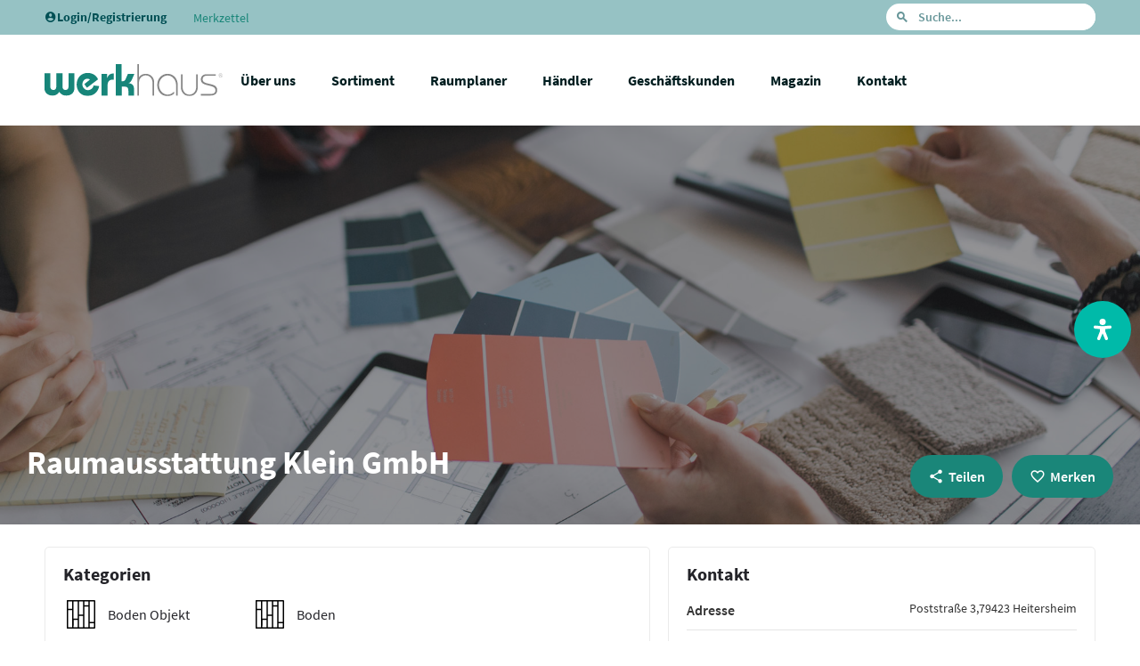

--- FILE ---
content_type: text/html; charset=UTF-8
request_url: https://werkhaus-raum.de/haendler/raumausstattung-klein-gmbh-heitersheim/
body_size: 63524
content:
<!DOCTYPE html>
<html lang="de" prefix="og: https://ogp.me/ns#">
<head>
	<meta charset="UTF-8" />
	<meta name="viewport" content="width=device-width, initial-scale=1.0" />
	<link rel="pingback" href="https://werkhaus-raum.de/xmlrpc.php">

	<meta property="og:title" content="Raumausstattung Klein GmbH" />
<meta property="og:url" content="https://werkhaus-raum.de/haendler/raumausstattung-klein-gmbh-heitersheim/" />
<meta property="og:site_name" content="werkhaus" />
<meta property="og:type" content="profile" />
<meta property="og:description" content="" />

<!-- Suchmaschinen-Optimierung durch Rank Math PRO - https://rankmath.com/ -->
<title>Raumausstattung Klein GmbH - werkhaus</title><link rel="preload" href="https://dev.werkhaus-raum.de/wp-content/uploads/2019/11/werkhaus-logo_einzeilig.svg" as="image" fetchpriority="high"><link rel="preload" href="https://werkhaus-raum.de/wp-content/uploads/2019/12/icons-haendler_boden.svg" as="image" fetchpriority="high">
<meta name="robots" content="follow, index, max-snippet:-1, max-video-preview:-1, max-image-preview:large"/>
<link rel="canonical" href="https://werkhaus-raum.de/haendler/raumausstattung-klein-gmbh-heitersheim/" />
<meta property="og:locale" content="de_DE" />
<meta property="og:type" content="article" />
<meta property="og:title" content="Raumausstattung Klein GmbH - werkhaus" />
<meta property="og:url" content="https://werkhaus-raum.de/haendler/raumausstattung-klein-gmbh-heitersheim/" />
<meta property="og:site_name" content="werkhaus" />
<meta property="article:publisher" content="https://www.facebook.com/werkhaus.raum/" />
<meta property="og:updated_time" content="2025-08-01T16:16:09+02:00" />
<meta property="article:published_time" content="2021-09-27T17:58:24+02:00" />
<meta property="article:modified_time" content="2025-08-01T16:16:09+02:00" />
<meta name="twitter:card" content="summary_large_image" />
<meta name="twitter:title" content="Raumausstattung Klein GmbH - werkhaus" />
<script type="application/ld+json" class="rank-math-schema">{"@context":"https://schema.org","@graph":[{"@type":"Organization","@id":"https://werkhaus-raum.de/#organization","name":"werkhaus","url":"https://2020.werkhaus-raum.com","sameAs":["https://www.facebook.com/werkhaus.raum/"],"email":"info@werkhaus-raum.de","logo":{"@type":"ImageObject","@id":"https://werkhaus-raum.de/#logo","url":"https://werkhaus-raum.de/wp-content/uploads/2019/11/cropped-werkhaus-test-logo_80x261.png","contentUrl":"https://werkhaus-raum.de/wp-content/uploads/2019/11/cropped-werkhaus-test-logo_80x261.png","caption":"werkhaus","inLanguage":"de","width":"261","height":"80"}},{"@type":"WebSite","@id":"https://werkhaus-raum.de/#website","url":"https://werkhaus-raum.de","name":"werkhaus","publisher":{"@id":"https://werkhaus-raum.de/#organization"},"inLanguage":"de"},{"@type":"WebPage","@id":"https://werkhaus-raum.de/haendler/raumausstattung-klein-gmbh-heitersheim/#webpage","url":"https://werkhaus-raum.de/haendler/raumausstattung-klein-gmbh-heitersheim/","name":"Raumausstattung Klein GmbH - werkhaus","datePublished":"2021-09-27T17:58:24+02:00","dateModified":"2025-08-01T16:16:09+02:00","isPartOf":{"@id":"https://werkhaus-raum.de/#website"},"inLanguage":"de"},{"@type":"Person","@id":"https://werkhaus-raum.de/haendler/raumausstattung-klein-gmbh-heitersheim/#author","name":"Christian Klein","image":{"@type":"ImageObject","@id":"https://secure.gravatar.com/avatar/5fa51a2246ec00a3e1232da0270b1c02e9a8f42c5662a516370eb1f1f46db2bc?s=96&amp;d=mm&amp;r=g","url":"https://secure.gravatar.com/avatar/5fa51a2246ec00a3e1232da0270b1c02e9a8f42c5662a516370eb1f1f46db2bc?s=96&amp;d=mm&amp;r=g","caption":"Christian Klein","inLanguage":"de"},"worksFor":{"@id":"https://werkhaus-raum.de/#organization"}},{"@type":"Article","headline":"Raumausstattung Klein GmbH - werkhaus","datePublished":"2021-09-27T17:58:24+02:00","dateModified":"2025-08-01T16:16:09+02:00","author":{"@id":"https://werkhaus-raum.de/haendler/raumausstattung-klein-gmbh-heitersheim/#author","name":"Christian Klein"},"publisher":{"@id":"https://werkhaus-raum.de/#organization"},"name":"Raumausstattung Klein GmbH - werkhaus","@id":"https://werkhaus-raum.de/haendler/raumausstattung-klein-gmbh-heitersheim/#richSnippet","isPartOf":{"@id":"https://werkhaus-raum.de/haendler/raumausstattung-klein-gmbh-heitersheim/#webpage"},"inLanguage":"de","mainEntityOfPage":{"@id":"https://werkhaus-raum.de/haendler/raumausstattung-klein-gmbh-heitersheim/#webpage"}}]}</script>
<!-- /Rank Math WordPress SEO Plugin -->

<link rel='dns-prefetch' href='//api.tiles.mapbox.com' />
<link rel='dns-prefetch' href='//cdnjs.cloudflare.com' />
<script consent-skip-blocker="1" data-skip-lazy-load="js-extra"  data-cfasync="false">
  window._paq = window._paq || [];
</script><style>[consent-id]:not(.rcb-content-blocker):not([consent-transaction-complete]):not([consent-visual-use-parent^="children:"]):not([consent-confirm]){opacity:0!important;}
.rcb-content-blocker+.rcb-content-blocker-children-fallback~*{display:none!important;}</style><script data-cfasync="false" type="text/javascript" src="https://werkhaus-raum.de/wp-content/aa63b00e0f2fa9ae69f5110ad38a418f/dist/581998547.js?ver=d0a9e67d7481025d345fb9f698655441" id="real-cookie-banner-pro-vendor-real-cookie-banner-pro-banner-js"></script>
<script type="application/json" data-skip-lazy-load="js-extra" data-skip-moving="true" data-no-defer nitro-exclude data-alt-type="application/ld+json" data-dont-merge data-wpmeteor-nooptimize="true" data-cfasync="false" id="a6fd279c9344373bfedf813172340a4931-js-extra">{"slug":"real-cookie-banner-pro","textDomain":"real-cookie-banner","version":"5.2.9","restUrl":"https:\/\/werkhaus-raum.de\/wp-json\/real-cookie-banner\/v1\/","restNamespace":"real-cookie-banner\/v1","restPathObfuscateOffset":"5fa8113260f55f7f","restRoot":"https:\/\/werkhaus-raum.de\/wp-json\/","restQuery":{"_v":"5.2.9","_locale":"user"},"restNonce":"eebbe2de3a","restRecreateNonceEndpoint":"https:\/\/werkhaus-raum.de\/wp-admin\/admin-ajax.php?action=rest-nonce","publicUrl":"https:\/\/werkhaus-raum.de\/wp-content\/plugins\/real-cookie-banner-pro\/public\/","chunkFolder":"dist","chunksLanguageFolder":"https:\/\/werkhaus-raum.de\/wp-content\/languages\/mo-cache\/real-cookie-banner-pro\/","chunks":{"chunk-config-tab-blocker.lite.js":["de_DE_formal-83d48f038e1cf6148175589160cda67e","de_DE_formal-e5c2f3318cd06f18a058318f5795a54b","de_DE_formal-76129424d1eb6744d17357561a128725","de_DE_formal-d3d8ada331df664d13fa407b77bc690b"],"chunk-config-tab-blocker.pro.js":["de_DE_formal-ddf5ae983675e7b6eec2afc2d53654a2","de_DE_formal-487d95eea292aab22c80aa3ae9be41f0","de_DE_formal-ab0e642081d4d0d660276c9cebfe9f5d","de_DE_formal-0f5f6074a855fa677e6086b82145bd50"],"chunk-config-tab-consent.lite.js":["de_DE_formal-3823d7521a3fc2857511061e0d660408"],"chunk-config-tab-consent.pro.js":["de_DE_formal-9cb9ecf8c1e8ce14036b5f3a5e19f098"],"chunk-config-tab-cookies.lite.js":["de_DE_formal-1a51b37d0ef409906245c7ed80d76040","de_DE_formal-e5c2f3318cd06f18a058318f5795a54b","de_DE_formal-76129424d1eb6744d17357561a128725"],"chunk-config-tab-cookies.pro.js":["de_DE_formal-572ee75deed92e7a74abba4b86604687","de_DE_formal-487d95eea292aab22c80aa3ae9be41f0","de_DE_formal-ab0e642081d4d0d660276c9cebfe9f5d"],"chunk-config-tab-dashboard.lite.js":["de_DE_formal-f843c51245ecd2b389746275b3da66b6"],"chunk-config-tab-dashboard.pro.js":["de_DE_formal-ae5ae8f925f0409361cfe395645ac077"],"chunk-config-tab-import.lite.js":["de_DE_formal-66df94240f04843e5a208823e466a850"],"chunk-config-tab-import.pro.js":["de_DE_formal-e5fee6b51986d4ff7a051d6f6a7b076a"],"chunk-config-tab-licensing.lite.js":["de_DE_formal-e01f803e4093b19d6787901b9591b5a6"],"chunk-config-tab-licensing.pro.js":["de_DE_formal-4918ea9704f47c2055904e4104d4ffba"],"chunk-config-tab-scanner.lite.js":["de_DE_formal-b10b39f1099ef599835c729334e38429"],"chunk-config-tab-scanner.pro.js":["de_DE_formal-752a1502ab4f0bebfa2ad50c68ef571f"],"chunk-config-tab-settings.lite.js":["de_DE_formal-37978e0b06b4eb18b16164a2d9c93a2c"],"chunk-config-tab-settings.pro.js":["de_DE_formal-e59d3dcc762e276255c8989fbd1f80e3"],"chunk-config-tab-tcf.lite.js":["de_DE_formal-4f658bdbf0aa370053460bc9e3cd1f69","de_DE_formal-e5c2f3318cd06f18a058318f5795a54b","de_DE_formal-d3d8ada331df664d13fa407b77bc690b"],"chunk-config-tab-tcf.pro.js":["de_DE_formal-e1e83d5b8a28f1f91f63b9de2a8b181a","de_DE_formal-487d95eea292aab22c80aa3ae9be41f0","de_DE_formal-0f5f6074a855fa677e6086b82145bd50"]},"others":{"customizeValuesBanner":"{\"layout\":{\"type\":\"banner\",\"maxHeightEnabled\":false,\"maxHeight\":740,\"dialogMaxWidth\":530,\"dialogPosition\":\"bottomCenter\",\"dialogMargin\":[0,0,0,0],\"bannerPosition\":\"bottom\",\"bannerMaxWidth\":1180,\"dialogBorderRadius\":9,\"borderRadius\":50,\"animationIn\":\"slideInUp\",\"animationInDuration\":500,\"animationInOnlyMobile\":true,\"animationOut\":\"none\",\"animationOutDuration\":500,\"animationOutOnlyMobile\":true,\"overlay\":true,\"overlayBg\":\"#000000\",\"overlayBgAlpha\":38,\"overlayBlur\":4},\"decision\":{\"acceptAll\":\"button\",\"acceptEssentials\":\"button\",\"showCloseIcon\":false,\"acceptIndividual\":\"link\",\"buttonOrder\":\"all,essential,save,individual\",\"showGroups\":false,\"groupsFirstView\":false,\"saveButton\":\"always\"},\"design\":{\"bg\":\"#ffffff\",\"textAlign\":\"left\",\"linkTextDecoration\":\"underline\",\"borderWidth\":0,\"borderColor\":\"#ffffff\",\"fontSize\":14,\"fontColor\":\"#2b2b2b\",\"fontInheritFamily\":true,\"fontFamily\":\"Arial, Helvetica, sans-serif\",\"fontWeight\":\"normal\",\"boxShadowEnabled\":true,\"boxShadowOffsetX\":0,\"boxShadowOffsetY\":4,\"boxShadowBlurRadius\":27,\"boxShadowSpreadRadius\":0,\"boxShadowColor\":\"#6b6b6b\",\"boxShadowColorAlpha\":20},\"headerDesign\":{\"inheritBg\":true,\"bg\":\"#f4f4f4\",\"inheritTextAlign\":true,\"textAlign\":\"center\",\"padding\":[20,20,10,20],\"logo\":\"https:\\\/\\\/werkhaus-raum.de\\\/wp-content\\\/uploads\\\/2019\\\/11\\\/android-chrome-512x512-1.png\",\"logoRetina\":\"https:\\\/\\\/werkhaus-raum.de\\\/wp-content\\\/uploads\\\/2019\\\/11\\\/android-chrome-512x512-1.png\",\"logoMaxHeight\":40,\"logoPosition\":\"left\",\"logoMargin\":[5,5,5,0],\"fontSize\":18,\"fontColor\":\"#2b2b2b\",\"fontInheritFamily\":true,\"fontFamily\":\"Arial, Helvetica, sans-serif\",\"fontWeight\":\"bold\",\"borderWidth\":2,\"borderColor\":\"#efefef\",\"logoFitDim\":[40,40],\"logoAlt\":\"werkhaus - Mehr Raum.\",\"logoRetinaFitDim\":[40,40]},\"bodyDesign\":{\"padding\":[15,20,5,20],\"descriptionInheritFontSize\":true,\"descriptionFontSize\":13,\"dottedGroupsInheritFontSize\":true,\"dottedGroupsFontSize\":13,\"dottedGroupsBulletColor\":\"#000000\",\"teachingsInheritTextAlign\":true,\"teachingsTextAlign\":\"center\",\"teachingsSeparatorActive\":true,\"teachingsSeparatorWidth\":50,\"teachingsSeparatorHeight\":1,\"teachingsSeparatorColor\":\"#1a8679\",\"teachingsInheritFontSize\":false,\"teachingsFontSize\":12,\"teachingsInheritFontColor\":false,\"teachingsFontColor\":\"#757575\",\"accordionMargin\":[10,0,5,0],\"accordionPadding\":[5,10,5,10],\"accordionArrowType\":\"outlined\",\"accordionArrowColor\":\"#000000\",\"accordionBg\":\"#ffffff\",\"accordionActiveBg\":\"#f9f9f9\",\"accordionHoverBg\":\"#efefef\",\"accordionBorderWidth\":1,\"accordionBorderColor\":\"#efefef\",\"accordionTitleFontSize\":12,\"accordionTitleFontColor\":\"#2b2b2b\",\"accordionTitleFontWeight\":\"normal\",\"accordionDescriptionMargin\":[5,0,0,0],\"accordionDescriptionFontSize\":12,\"accordionDescriptionFontColor\":\"#828282\",\"accordionDescriptionFontWeight\":\"normal\",\"acceptAllOneRowLayout\":false,\"acceptAllPadding\":[10,10,10,10],\"acceptAllBg\":\"#1a8679\",\"acceptAllTextAlign\":\"center\",\"acceptAllFontSize\":18,\"acceptAllFontColor\":\"#ffffff\",\"acceptAllFontWeight\":\"normal\",\"acceptAllBorderWidth\":0,\"acceptAllBorderColor\":\"#000000\",\"acceptAllHoverBg\":\"#262626\",\"acceptAllHoverFontColor\":\"#ffffff\",\"acceptAllHoverBorderColor\":\"#000000\",\"acceptEssentialsUseAcceptAll\":true,\"acceptEssentialsButtonType\":\"\",\"acceptEssentialsPadding\":[10,10,10,10],\"acceptEssentialsBg\":\"#efefef\",\"acceptEssentialsTextAlign\":\"center\",\"acceptEssentialsFontSize\":18,\"acceptEssentialsFontColor\":\"#0a0a0a\",\"acceptEssentialsFontWeight\":\"normal\",\"acceptEssentialsBorderWidth\":0,\"acceptEssentialsBorderColor\":\"#000000\",\"acceptEssentialsHoverBg\":\"#e8e8e8\",\"acceptEssentialsHoverFontColor\":\"#000000\",\"acceptEssentialsHoverBorderColor\":\"#000000\",\"acceptIndividualPadding\":[5,5,5,5],\"acceptIndividualBg\":\"#ffffff\",\"acceptIndividualTextAlign\":\"center\",\"acceptIndividualFontSize\":16,\"acceptIndividualFontColor\":\"#000000\",\"acceptIndividualFontWeight\":\"normal\",\"acceptIndividualBorderWidth\":0,\"acceptIndividualBorderColor\":\"#000000\",\"acceptIndividualHoverBg\":\"#ffffff\",\"acceptIndividualHoverFontColor\":\"#262626\",\"acceptIndividualHoverBorderColor\":\"#000000\"},\"footerDesign\":{\"poweredByLink\":false,\"inheritBg\":true,\"bg\":\"#fcfcfc\",\"inheritTextAlign\":true,\"textAlign\":\"center\",\"padding\":[7,20,11,20],\"fontSize\":14,\"fontColor\":\"#242429\",\"fontInheritFamily\":true,\"fontFamily\":\"Arial, Helvetica, sans-serif\",\"fontWeight\":\"normal\",\"hoverFontColor\":\"#2b2b2b\",\"borderWidth\":2,\"borderColor\":\"#efefef\",\"languageSwitcher\":\"flags\"},\"texts\":{\"headline\":\"Privatsph\\u00e4re-Einstellungen\",\"description\":\"Wir verwenden Cookies und \\u00e4hnliche Technologien auf unserer Website und verarbeiten Ihre personenbezogenen Daten (z.B. IP-Adresse), um z.B. Inhalte und Anzeigen zu personalisieren, Medien von Drittanbietern einzubinden oder Zugriffe auf unsere Website zu analysieren. Die Datenverarbeitung kann auch erst in Folge gesetzter Cookies stattfinden. Wir geben diese Daten an Dritte weiter, die wir in den Privatsph\\u00e4re-Einstellungen benennen.<br \\\/><br \\\/>Die Datenverarbeitung kann mit Ihrer Einwilligung oder auf Basis eines berechtigten Interesses erfolgen, dem Sie in den Privatsph\\u00e4re-Einstellungen widersprechen k\\u00f6nnen. Sie haben das Recht, Ihre Einwilligung nicht zu erteilen und Ihre Einwilligung zu einem sp\\u00e4teren Zeitpunkt zu \\u00e4ndern oder zu widerrufen. Weitere Informationen \\u00fcber die Verwendung Ihrer Daten finden Sie in unserer {{privacyPolicy}}Datenschutzerkl\\u00e4rung{{\\\/privacyPolicy}}.\",\"acceptAll\":\"Alle akzeptieren\",\"acceptEssentials\":\"Weiter ohne Einwilligung\",\"acceptIndividual\":\"Privatsph\\u00e4re-Einstellungen individuell festlegen\",\"poweredBy\":\"2\",\"dataProcessingInUnsafeCountries\":\"Einige Services verarbeiten personenbezogene Daten in unsicheren Drittl\\u00e4ndern. Indem Sie in die Nutzung dieser Services einwilligen, erkl\\u00e4ren Sie sich auch mit der Verarbeitung Ihrer Daten in diesen unsicheren Drittl\\u00e4ndern gem\\u00e4\\u00df {{legalBasis}} einverstanden. Dies birgt das Risiko, dass Ihre Daten von Beh\\u00f6rden zu Kontroll- und \\u00dcberwachungszwecken verarbeitet werden, m\\u00f6glicherweise ohne die M\\u00f6glichkeit eines Rechtsbehelfs.\",\"ageNoticeBanner\":\"Sie sind unter {{minAge}} Jahre alt? Dann k\\u00f6nnen Sie nicht in optionale Services einwilligen. Bitten Sie Ihre Eltern oder Erziehungsberechtigten, mit Ihnen in diese Services einzuwilligen.\",\"ageNoticeBlocker\":\"Sie sind unter {{minAge}} Jahre alt? Leider d\\u00fcrfen Sie in diesen Service nicht selbst einwilligen, um diese Inhalte zu sehen. Bitten Sie Ihre Eltern oder Erziehungsberechtigten, in den Service mit Ihnen einzuwilligen!\",\"listServicesNotice\":\"Indem Sie alle Services akzeptieren, erlauben Sie, dass {{services}} geladen werden. Diese sind nach ihrem Zweck in Gruppen {{serviceGroups}} unterteilt (Zugeh\\u00f6rigkeit durch hochgestellte Zahlen gekennzeichnet).\",\"listServicesLegitimateInterestNotice\":\"Au\\u00dferdem werden {{services}} auf der Grundlage eines berechtigten Interesses geladen.\",\"tcfStacksCustomName\":\"Dienste mit verschiedenen Zwecken au\\u00dferhalb des TCF-Standards\",\"tcfStacksCustomDescription\":\"Dienste, die Einwilligungen nicht \\u00fcber den TCF-Standard, sondern \\u00fcber andere Technologien weitergeben. Diese werden je nach ihrem Zweck in mehrere Gruppen unterteilt. Einige von ihnen werden auf der Grundlage eines berechtigten Interesses genutzt (z. B. Bedrohungsabwehr), andere werden nur mit Ihrer Zustimmung genutzt. Einzelheiten zu den einzelnen Gruppen und Zwecken der Dienste finden Sie in den jeweiligen Datenschutzeinstellungen.\",\"consentForwardingExternalHosts\":\"Ihre Einwilligung gilt auch auf {{websites}}.\",\"blockerHeadline\":\"{{name}} aufgrund von Privatsph\\u00e4re-Einstellungen blockiert\",\"blockerLinkShowMissing\":\"Alle Services anzeigen, in die Sie noch einwilligen m\\u00fcssen\",\"blockerLoadButton\":\"Services akzeptieren und Inhalte laden\",\"blockerAcceptInfo\":\"Durch das Laden der blockierten Inhalte werden Ihre Privatsph\\u00e4ren-Einstellungen angepasst. Inhalte von diesem Service werden in Zukunft nicht mehr blockiert.\",\"stickyHistory\":\"Historie der Privatsph\\u00e4re-Einstellungen\",\"stickyRevoke\":\"Einwilligungen widerrufen\",\"stickyRevokeSuccessMessage\":\"Sie haben Ihre Einwilligung f\\u00fcr Services mit ihren Cookies und der Verarbeitung personenbezogener Daten erfolgreich widerrufen. Die Seite wird jetzt neu geladen!\",\"stickyChange\":\"Privatsph\\u00e4re-Einstellungen \\u00e4ndern\"},\"individualLayout\":{\"inheritDialogMaxWidth\":false,\"dialogMaxWidth\":970,\"inheritBannerMaxWidth\":true,\"bannerMaxWidth\":1980,\"descriptionTextAlign\":\"left\"},\"group\":{\"checkboxBg\":\"#f0f0f0\",\"checkboxBorderWidth\":1,\"checkboxBorderColor\":\"#1a8679\",\"checkboxActiveColor\":\"#ffffff\",\"checkboxActiveBg\":\"#1a8679\",\"checkboxActiveBorderColor\":\"#1a8679\",\"groupInheritBg\":true,\"groupBg\":\"#f4f4f4\",\"groupPadding\":[0,0,10,0],\"groupSpacing\":10,\"groupBorderRadius\":5,\"groupBorderWidth\":0,\"groupBorderColor\":\"#f4f4f4\",\"headlineFontSize\":16,\"headlineFontWeight\":\"normal\",\"headlineFontColor\":\"#2b2b2b\",\"descriptionFontSize\":14,\"descriptionFontColor\":\"#757575\",\"linkColor\":\"#757575\",\"linkHoverColor\":\"#2b2b2b\",\"detailsHideLessRelevant\":true},\"saveButton\":{\"useAcceptAll\":true,\"type\":\"button\",\"padding\":[10,10,10,10],\"bg\":\"#efefef\",\"textAlign\":\"center\",\"fontSize\":18,\"fontColor\":\"#0a0a0a\",\"fontWeight\":\"normal\",\"borderWidth\":0,\"borderColor\":\"#000000\",\"hoverBg\":\"#e8e8e8\",\"hoverFontColor\":\"#000000\",\"hoverBorderColor\":\"#000000\"},\"individualTexts\":{\"headline\":\"Individuelle Privatsph\\u00e4re-Einstellungen\",\"description\":\"Wir verwenden Cookies und \\u00e4hnliche Technologien auf unserer Website und verarbeiten Ihre personenbezogenen Daten (z.B. IP-Adresse), um z.B. Inhalte und Anzeigen zu personalisieren, Medien von Drittanbietern einzubinden oder Zugriffe auf unsere Website zu analysieren. Die Datenverarbeitung kann auch erst in Folge gesetzter Cookies stattfinden. Wir geben diese Daten an Dritte weiter, die wir in den Privatsph\\u00e4re-Einstellungen benennen.<br \\\/><br \\\/>Die Datenverarbeitung kann mit Ihrer Einwilligung oder auf Basis eines berechtigten Interesses erfolgen, dem Sie in den Privatsph\\u00e4re-Einstellungen widersprechen k\\u00f6nnen. Sie haben das Recht, Ihre Einwilligung nicht zu erteilen und Ihre Einwilligung zu einem sp\\u00e4teren Zeitpunkt zu \\u00e4ndern oder zu widerrufen. Weitere Informationen \\u00fcber die Verwendung Ihrer Daten finden Sie in unserer {{privacyPolicy}}Datenschutzerkl\\u00e4rung{{\\\/privacyPolicy}}.<br \\\/><br \\\/>Nachstehend finden Sie eine \\u00dcbersicht \\u00fcber alle von dieser Website genutzten Services. Sie k\\u00f6nnen detaillierte Informationen zu jedem Service einsehen und diesen einzeln zustimmen oder von Ihrem Widerspruchsrecht Gebrauch machen.\",\"save\":\"Individuelle Auswahl speichern\",\"showMore\":\"Service-Informationen anzeigen\",\"hideMore\":\"Service-Informationen ausblenden\",\"postamble\":\"\"},\"mobile\":{\"enabled\":true,\"maxHeight\":400,\"hideHeader\":false,\"alignment\":\"bottom\",\"scalePercent\":90,\"scalePercentVertical\":-50},\"sticky\":{\"enabled\":false,\"animationsEnabled\":true,\"alignment\":\"left\",\"bubbleBorderRadius\":50,\"icon\":\"fingerprint\",\"iconCustom\":\"\",\"iconCustomRetina\":\"\",\"iconSize\":30,\"iconColor\":\"#ffffff\",\"bubbleMargin\":[10,20,20,20],\"bubblePadding\":15,\"bubbleBg\":\"#15779b\",\"bubbleBorderWidth\":0,\"bubbleBorderColor\":\"#10556f\",\"boxShadowEnabled\":true,\"boxShadowOffsetX\":0,\"boxShadowOffsetY\":2,\"boxShadowBlurRadius\":5,\"boxShadowSpreadRadius\":1,\"boxShadowColor\":\"#105b77\",\"boxShadowColorAlpha\":40,\"bubbleHoverBg\":\"#ffffff\",\"bubbleHoverBorderColor\":\"#000000\",\"hoverIconColor\":\"#000000\",\"hoverIconCustom\":\"\",\"hoverIconCustomRetina\":\"\",\"menuFontSize\":16,\"menuBorderRadius\":5,\"menuItemSpacing\":10,\"menuItemPadding\":[5,10,5,10]},\"customCss\":{\"css\":\"\",\"antiAdBlocker\":\"y\"}}","isPro":true,"showProHints":false,"proUrl":"https:\/\/devowl.io\/de\/go\/real-cookie-banner?source=rcb-lite","showLiteNotice":false,"frontend":{"groups":"[{\"id\":332,\"name\":\"Essenziell\",\"slug\":\"essenziell\",\"description\":\"Essential Services sind f\\u00fcr die grundlegende Funktionalit\\u00e4t der Website erforderlich. Sie enthalten nur technisch notwendige Services. Diesen Services kann nicht widersprochen werden.\",\"isEssential\":true,\"isDefault\":true,\"items\":[{\"id\":206658,\"name\":\"Mapbox\",\"purpose\":\"Mapbox stellt interaktive Karten auf der Website \\u00fcber JavaScript direkt als Teil der Website eingebettet dar. Auf dem Client des Nutzers werden keine Cookies im technischen Sinne gesetzt, jedoch werden technische und personenbezogene Daten wie die IP-Adresse vom Client an den Server des Diensteanbieters \\u00fcbermittelt, um die Nutzung des Dienstes zu erm\\u00f6glichen.\",\"providerContact\":{\"phone\":\"\",\"email\":\"\",\"link\":\"\"},\"isProviderCurrentWebsite\":false,\"provider\":\"Mapbox Inc.\",\"uniqueName\":\"mapbox\",\"isEmbeddingOnlyExternalResources\":true,\"legalBasis\":\"consent\",\"dataProcessingInCountries\":[\"US\",\"GB\"],\"dataProcessingInCountriesSpecialTreatments\":[\"provider-is-self-certified-trans-atlantic-data-privacy-framework\"],\"technicalDefinitions\":[{\"type\":\"http\",\"name\":\"\",\"host\":\"\",\"duration\":0,\"durationUnit\":\"y\",\"isSessionDuration\":false,\"purpose\":\"\"}],\"codeDynamics\":[],\"providerPrivacyPolicyUrl\":\"https:\\\/\\\/www.mapbox.com\\\/legal\\\/privacy\\\/\",\"providerLegalNoticeUrl\":\"\",\"tagManagerOptInEventName\":\"\",\"tagManagerOptOutEventName\":\"\",\"googleConsentModeConsentTypes\":[],\"executePriority\":10,\"codeOptIn\":\"\",\"executeCodeOptInWhenNoTagManagerConsentIsGiven\":false,\"codeOptOut\":\"\",\"executeCodeOptOutWhenNoTagManagerConsentIsGiven\":false,\"deleteTechnicalDefinitionsAfterOptOut\":false,\"codeOnPageLoad\":\"\",\"presetId\":\"\"},{\"id\":206652,\"name\":\"TI WooCommerce Wishlist\",\"purpose\":\"TI WooCommerce Wishlist erm\\u00f6glicht es Ihnen, Produkte auf einer Wunschliste zu speichern, damit Sie diese f\\u00fcr sp\\u00e4ter merken k\\u00f6nnen. Es werden Cookies verwendet, um die Produkte und die Anzahl der Produkte zu speichern, die Sie auf den Wunschzettel gesetzt haben.\",\"providerContact\":{\"phone\":\"\",\"email\":\"\",\"link\":\"\"},\"isProviderCurrentWebsite\":true,\"provider\":\"Fachhandelsring GmbH\",\"uniqueName\":\"ti-woocommerce-wishlist\",\"isEmbeddingOnlyExternalResources\":false,\"legalBasis\":\"consent\",\"dataProcessingInCountries\":[],\"dataProcessingInCountriesSpecialTreatments\":[],\"technicalDefinitions\":[{\"type\":\"local\",\"name\":\"ti_wishlist_data_*\",\"host\":\"werkhaus-raum.de\",\"duration\":0,\"durationUnit\":\"y\",\"isSessionDuration\":false,\"purpose\":\"\"},{\"type\":\"session\",\"name\":\"ti_wishlist_data_*\",\"host\":\"werkhaus-raum.de\",\"duration\":0,\"durationUnit\":\"y\",\"isSessionDuration\":false,\"purpose\":\"\"},{\"type\":\"http\",\"name\":\"tinv_wishlist\",\"host\":\"werkhaus-raum.de\",\"duration\":31,\"durationUnit\":\"d\",\"isSessionDuration\":false,\"purpose\":\"\"},{\"type\":\"http\",\"name\":\"tinv_wishlistkey\",\"host\":\"werkhaus-raum.de\",\"duration\":31,\"durationUnit\":\"d\",\"isSessionDuration\":false,\"purpose\":\"\"},{\"type\":\"local\",\"name\":\"ti\",\"host\":\"werkhaus-raum.de\",\"duration\":0,\"durationUnit\":\"y\",\"isSessionDuration\":false,\"purpose\":\"\"},{\"type\":\"session\",\"name\":\"to\",\"host\":\"werkhaus-raum.de\",\"duration\":0,\"durationUnit\":\"y\",\"isSessionDuration\":false,\"purpose\":\"\"}],\"codeDynamics\":[],\"providerPrivacyPolicyUrl\":\"https:\\\/\\\/werkhaus-raum.de\\\/datenschutzerklaerung\\\/\",\"providerLegalNoticeUrl\":\"\",\"tagManagerOptInEventName\":\"\",\"tagManagerOptOutEventName\":\"\",\"googleConsentModeConsentTypes\":[],\"executePriority\":10,\"codeOptIn\":\"\",\"executeCodeOptInWhenNoTagManagerConsentIsGiven\":false,\"codeOptOut\":\"\",\"executeCodeOptOutWhenNoTagManagerConsentIsGiven\":false,\"deleteTechnicalDefinitionsAfterOptOut\":false,\"codeOnPageLoad\":\"\",\"presetId\":\"ti-woocommerce-wishlist\"},{\"id\":206648,\"name\":\"WooCommerce\",\"purpose\":\"WooCommerce erm\\u00f6glicht das Einbetten von einem E-Commerce-Shopsystem, mit dem Sie Produkte auf einer Website kaufen k\\u00f6nnen. Dies erfordert die Verarbeitung der IP-Adresse und der Metadaten des Nutzers. Cookies oder Cookie-\\u00e4hnliche Technologien k\\u00f6nnen gespeichert und ausgelesen werden. Diese k\\u00f6nnen personenbezogene Daten und technische Daten wie Sitzung-ID, Account-Informationen, Bewertungsdaten, Benutzer-ID, Warenkorb des Benutzers in der Datenbank der Website, zuletzt angesehenen Produkte und verborgene Mitteilungen enthalten. Diese Daten k\\u00f6nnen verwendet werden, um den Download-Prozess f\\u00fcr herunterladbare Produkte zu verfolgen. WooCommerce kann das Einkaufserlebnis personalisieren, indem es z.B. bereits angesehene Produkte erneut anzeigt. Das berechtigte Interesse an der Nutzung dieses Dienstes ist das Angebot von Waren und Produkten in einer digitalen Umgebung.\",\"providerContact\":{\"phone\":\"\",\"email\":\"\",\"link\":\"\"},\"isProviderCurrentWebsite\":true,\"provider\":\"Fachhandelsring GmbH\",\"uniqueName\":\"woocommerce\",\"isEmbeddingOnlyExternalResources\":false,\"legalBasis\":\"consent\",\"dataProcessingInCountries\":[],\"dataProcessingInCountriesSpecialTreatments\":[],\"technicalDefinitions\":[{\"type\":\"local\",\"name\":\"wc_cart_hash_*\",\"host\":\"werkhaus-raum.de\",\"duration\":0,\"durationUnit\":\"y\",\"isSessionDuration\":false,\"purpose\":\"Sitzungs-ID mit Hash vom Warenkorb, der verwendet wird, um den Inhalt des Warenkorbs zu verfolgen und \\u00c4nderungen im Warenkorb korrekt zu synchronisieren\"},{\"type\":\"http\",\"name\":\"woocommerce_cart_hash\",\"host\":\"werkhaus-raum.de\",\"duration\":0,\"durationUnit\":\"y\",\"isSessionDuration\":true,\"purpose\":\"Hash, der den Inhalt des Warenkorbs und den Gesamtbetrag repr\\u00e4sentiert\"},{\"type\":\"http\",\"name\":\"wp_woocommerce_session_*\",\"host\":\"werkhaus-raum.de\",\"duration\":2,\"durationUnit\":\"d\",\"isSessionDuration\":false,\"purpose\":\"Sitzungs-ID, und Verfolgung von Warenkorb und anderen Aktivit\\u00e4ten des Nutzers w\\u00e4hrend des Besuchs auf der Website\"},{\"type\":\"http\",\"name\":\"woocommerce_items_in_cart\",\"host\":\"werkhaus-raum.de\",\"duration\":0,\"durationUnit\":\"y\",\"isSessionDuration\":true,\"purpose\":\"Markieert, ob etwas im Warenkorb liegt oder nicht\"},{\"type\":\"http\",\"name\":\"wc_cart_hash\",\"host\":\"werkhaus-raum.de\",\"duration\":1,\"durationUnit\":\"y\",\"isSessionDuration\":true,\"purpose\":\"Hash vom Warenkorb, der verwendet wird, um den Inhalt des Warenkorbs zu verfolgen und \\u00c4nderungen im Warenkorb korrekt zu synchronisieren\"},{\"type\":\"session\",\"name\":\"wc_fragments_*\",\"host\":\"https:\\\/\\\/dev.werkhaus-raum.de\",\"duration\":1,\"durationUnit\":\"y\",\"isSessionDuration\":false,\"purpose\":\"\"},{\"type\":\"local\",\"name\":\"storeApiNonce\",\"host\":\"https:\\\/\\\/dev.werkhaus-raum.de\",\"duration\":1,\"durationUnit\":\"y\",\"isSessionDuration\":false,\"purpose\":\"Zeitstempel und Nonce (eine einmalige Zahl) zur Pr\\u00fcfung der Sicherheit bei API-Anfragen, um Angriffe auf die Website zu verhindern\"},{\"type\":\"local\",\"name\":\"wc-blocks_mini_cart_totals\",\"host\":\"https:\\\/\\\/dev.werkhaus-raum.de\",\"duration\":1,\"durationUnit\":\"y\",\"isSessionDuration\":false,\"purpose\":\"Gesamtsumme des Warenkorbs f\\u00fcr den Mini-Warenkorb\"},{\"type\":\"session\",\"name\":\"wc_cart_hash_*\",\"host\":\"https:\\\/\\\/dev.werkhaus-raum.de\",\"duration\":1,\"durationUnit\":\"y\",\"isSessionDuration\":false,\"purpose\":\"\"},{\"type\":\"http\",\"name\":\"wordpress_logged_in_*\",\"host\":\"werkhaus-raum.de\",\"duration\":1,\"durationUnit\":\"y\",\"isSessionDuration\":true,\"purpose\":\"WordPress-Benutzername, ein Zeitstempel, wann Cookie abl\\u00e4uft, ein Authentifizierungstoken zum Schutz des Zugriffs auf den Admin-Bereich und ein Sicherheits-Hash\"},{\"type\":\"http\",\"name\":\"wordpress_sec_*\",\"host\":\"werkhaus-raum.de\",\"duration\":1,\"durationUnit\":\"y\",\"isSessionDuration\":true,\"purpose\":\"WordPress-Benutzername, ein Zeitstempel, wann das Cookie abl\\u00e4uft, ein Authentifizierungstoken zum Schutz des Zugriffs auf den Admin-Bereich und ein Sicherheits-Hash\"},{\"type\":\"http\",\"name\":\"sbjs_session\",\"host\":\"werkhaus-raum.de\",\"duration\":30,\"durationUnit\":\"m\",\"isSessionDuration\":false,\"purpose\":\"\"},{\"type\":\"http\",\"name\":\"sbjs_udata\",\"host\":\"werkhaus-raum.de\",\"duration\":1,\"durationUnit\":\"y\",\"isSessionDuration\":true,\"purpose\":\"\"},{\"type\":\"session\",\"name\":\"wc_cart_created\",\"host\":\"https:\\\/\\\/dev.werkhaus-raum.de\",\"duration\":1,\"durationUnit\":\"y\",\"isSessionDuration\":false,\"purpose\":\"Zeitpunkt der Warenkorberstellung, um zu verfolgen, wann der Warenkorb angelegt wurde\"},{\"type\":\"http\",\"name\":\"sbjs_first\",\"host\":\"werkhaus-raum.de\",\"duration\":1,\"durationUnit\":\"y\",\"isSessionDuration\":true,\"purpose\":\"\"},{\"type\":\"http\",\"name\":\"sbjs_current\",\"host\":\"werkhaus-raum.de\",\"duration\":1,\"durationUnit\":\"y\",\"isSessionDuration\":true,\"purpose\":\"\"},{\"type\":\"http\",\"name\":\"sbjs_first_add\",\"host\":\"werkhaus-raum.de\",\"duration\":1,\"durationUnit\":\"y\",\"isSessionDuration\":true,\"purpose\":\"\"},{\"type\":\"http\",\"name\":\"sbjs_current_add\",\"host\":\"werkhaus-raum.de\",\"duration\":1,\"durationUnit\":\"y\",\"isSessionDuration\":true,\"purpose\":\"\"},{\"type\":\"http\",\"name\":\"sbjs_migrations\",\"host\":\"werkhaus-raum.de\",\"duration\":1,\"durationUnit\":\"y\",\"isSessionDuration\":true,\"purpose\":\"\"},{\"type\":\"http\",\"name\":\"woocommerce_recently_viewed\",\"host\":\"werkhaus-raum.de\",\"duration\":1,\"durationUnit\":\"y\",\"isSessionDuration\":true,\"purpose\":\"Zuletzt angesehene Produkte, um dem Nutzer eine Liste der k\\u00fcrzlich angesehenen Artikel anzuzeigen\"},{\"type\":\"http\",\"name\":\"store_notice*\",\"host\":\"werkhaus-raum.de\",\"duration\":1,\"durationUnit\":\"y\",\"isSessionDuration\":true,\"purpose\":\"Ob eine Store Ank\\u00fcndigung abgewiesen wurde\"}],\"codeDynamics\":[],\"providerPrivacyPolicyUrl\":\"https:\\\/\\\/werkhaus-raum.de\\\/datenschutzerklaerung\\\/\",\"providerLegalNoticeUrl\":\"\",\"tagManagerOptInEventName\":\"\",\"tagManagerOptOutEventName\":\"\",\"googleConsentModeConsentTypes\":[],\"executePriority\":10,\"codeOptIn\":\"\",\"executeCodeOptInWhenNoTagManagerConsentIsGiven\":false,\"codeOptOut\":\"\",\"executeCodeOptOutWhenNoTagManagerConsentIsGiven\":false,\"deleteTechnicalDefinitionsAfterOptOut\":false,\"codeOnPageLoad\":\"\",\"presetId\":\"woocommerce\"},{\"id\":206651,\"name\":\"Stripe\",\"purpose\":\"Stripe ist ein Online-Zahlungsdienst, mit dem in diesem Online-Shop Zahlungen, z.B. per Kreditkarte, durchgef\\u00fchrt werden k\\u00f6nnen. Die Zahlungsdaten werden direkt von Stripe erhoben oder an Stripe \\u00fcbermittelt, aber niemals vom Betreiber des Online-Shops selbst gespeichert. Die Kundendaten werden zum Zweck der Bestellabwicklung mit Stripe geteilt. Cookies werden zur Betrugspr\\u00e4vention und -erkennung eingesetzt.\",\"providerContact\":{\"phone\":\"\",\"email\":\"heretohelp@stripe.com\",\"link\":\"https:\\\/\\\/support.stripe.com\\\/\"},\"isProviderCurrentWebsite\":false,\"provider\":\"Stripe Payments Europe, Limited (SPEL), 1 Grand Canal Street Lower, Grand Canal Dock, Dublin, D02 H210, Irland\",\"uniqueName\":\"woocommerce-gateway-stripe\",\"isEmbeddingOnlyExternalResources\":true,\"legalBasis\":\"consent\",\"dataProcessingInCountries\":[\"US\",\"IE\"],\"dataProcessingInCountriesSpecialTreatments\":[\"provider-is-self-certified-trans-atlantic-data-privacy-framework\"],\"technicalDefinitions\":[{\"type\":\"http\",\"name\":\"__stripe_mid\",\"host\":\".werkhaus-raum.de\",\"duration\":1,\"durationUnit\":\"y\",\"isSessionDuration\":false,\"purpose\":\"\"},{\"type\":\"http\",\"name\":\"__stripe_sid\",\"host\":\".werkhaus-raum.de\",\"duration\":30,\"durationUnit\":\"m\",\"isSessionDuration\":false,\"purpose\":\"\"}],\"codeDynamics\":[],\"providerPrivacyPolicyUrl\":\"https:\\\/\\\/stripe.com\\\/en-de\\\/privacy\",\"providerLegalNoticeUrl\":\"https:\\\/\\\/stripe.com\\\/de\\\/legal\\\/imprint\",\"tagManagerOptInEventName\":\"\",\"tagManagerOptOutEventName\":\"\",\"googleConsentModeConsentTypes\":[],\"executePriority\":10,\"codeOptIn\":\"\",\"executeCodeOptInWhenNoTagManagerConsentIsGiven\":false,\"codeOptOut\":\"\",\"executeCodeOptOutWhenNoTagManagerConsentIsGiven\":false,\"deleteTechnicalDefinitionsAfterOptOut\":false,\"codeOnPageLoad\":\"\",\"presetId\":\"woocommerce-gateway-stripe\"},{\"id\":206644,\"name\":\"Real Cookie Banner\",\"purpose\":\"Real Cookie Banner bittet Website-Besucher um die Einwilligung zum Setzen von Cookies und zur Verarbeitung personenbezogener Daten. Dazu wird jedem Website-Besucher eine UUID (pseudonyme Identifikation des Nutzers) zugewiesen, die bis zum Ablauf des Cookies zur Speicherung der Einwilligung g\\u00fcltig ist. Cookies werden dazu verwendet, um zu testen, ob Cookies gesetzt werden k\\u00f6nnen, um Referenz auf die dokumentierte Einwilligung zu speichern, um zu speichern, in welche Services aus welchen Service-Gruppen der Besucher eingewilligt hat, und, falls Einwilligung nach dem Transparency & Consent Framework (TCF) eingeholt werden, um die Einwilligungen in TCF Partner, Zwecke, besondere Zwecke, Funktionen und besondere Funktionen zu speichern. Im Rahmen der Darlegungspflicht nach DSGVO wird die erhobene Einwilligung vollumf\\u00e4nglich dokumentiert. Dazu z\\u00e4hlt neben den Services und Service-Gruppen, in welche der Besucher eingewilligt hat, und falls Einwilligung nach dem TCF Standard eingeholt werden, in welche TCF Partner, Zwecke und Funktionen der Besucher eingewilligt hat, alle Einstellungen des Cookie Banners zum Zeitpunkt der Einwilligung als auch die technischen Umst\\u00e4nde (z.B. Gr\\u00f6\\u00dfe des Sichtbereichs bei der Einwilligung) und die Nutzerinteraktionen (z.B. Klick auf Buttons), die zur Einwilligung gef\\u00fchrt haben. Die Einwilligung wird pro Sprache einmal erhoben.\",\"providerContact\":{\"phone\":\"\",\"email\":\"\",\"link\":\"\"},\"isProviderCurrentWebsite\":true,\"provider\":\"werkhaus\",\"uniqueName\":\"real-cookie-banner\",\"isEmbeddingOnlyExternalResources\":false,\"legalBasis\":\"legal-requirement\",\"dataProcessingInCountries\":[],\"dataProcessingInCountriesSpecialTreatments\":[],\"technicalDefinitions\":[{\"type\":\"http\",\"name\":\"real_cookie_banner*\",\"host\":\".werkhaus-raum.de\",\"duration\":365,\"durationUnit\":\"d\",\"isSessionDuration\":false,\"purpose\":\"Eindeutiger Identifikator f\\u00fcr die Einwilligung, aber nicht f\\u00fcr den Website-Besucher. Revisionshash f\\u00fcr die Einstellungen des Cookie-Banners (Texte, Farben, Funktionen, Servicegruppen, Dienste, Content Blocker usw.). IDs f\\u00fcr eingewilligte Services und Service-Gruppen.\"},{\"type\":\"http\",\"name\":\"real_cookie_banner*-tcf\",\"host\":\".werkhaus-raum.de\",\"duration\":365,\"durationUnit\":\"d\",\"isSessionDuration\":false,\"purpose\":\"Im Rahmen von TCF gesammelte Einwilligungen, die im TC-String-Format gespeichert werden, einschlie\\u00dflich TCF-Vendoren, -Zwecke, -Sonderzwecke, -Funktionen und -Sonderfunktionen.\"},{\"type\":\"http\",\"name\":\"real_cookie_banner*-gcm\",\"host\":\".werkhaus-raum.de\",\"duration\":365,\"durationUnit\":\"d\",\"isSessionDuration\":false,\"purpose\":\"Die im Google Consent Mode gesammelten Einwilligungen in die verschiedenen Einwilligungstypen (Zwecke) werden f\\u00fcr alle mit dem Google Consent Mode kompatiblen Services gespeichert.\"},{\"type\":\"http\",\"name\":\"real_cookie_banner-test\",\"host\":\".werkhaus-raum.de\",\"duration\":365,\"durationUnit\":\"d\",\"isSessionDuration\":false,\"purpose\":\"Cookie, der gesetzt wurde, um die Funktionalit\\u00e4t von HTTP-Cookies zu testen. Wird sofort nach dem Test gel\\u00f6scht.\"},{\"type\":\"local\",\"name\":\"real_cookie_banner*\",\"host\":\"https:\\\/\\\/dev.werkhaus-raum.de\",\"duration\":1,\"durationUnit\":\"d\",\"isSessionDuration\":false,\"purpose\":\"Eindeutiger Identifikator f\\u00fcr die Einwilligung, aber nicht f\\u00fcr den Website-Besucher. Revisionshash f\\u00fcr die Einstellungen des Cookie-Banners (Texte, Farben, Funktionen, Service-Gruppen, Services, Content Blocker usw.). IDs f\\u00fcr eingewilligte Services und Service-Gruppen. Wird nur solange gespeichert, bis die Einwilligung auf dem Website-Server dokumentiert ist.\"},{\"type\":\"local\",\"name\":\"real_cookie_banner*-tcf\",\"host\":\"https:\\\/\\\/dev.werkhaus-raum.de\",\"duration\":1,\"durationUnit\":\"d\",\"isSessionDuration\":false,\"purpose\":\"Im Rahmen von TCF gesammelte Einwilligungen werden im TC-String-Format gespeichert, einschlie\\u00dflich TCF Vendoren, Zwecke, besondere Zwecke, Funktionen und besondere Funktionen. Wird nur solange gespeichert, bis die Einwilligung auf dem Website-Server dokumentiert ist.\"},{\"type\":\"local\",\"name\":\"real_cookie_banner*-gcm\",\"host\":\"https:\\\/\\\/dev.werkhaus-raum.de\",\"duration\":1,\"durationUnit\":\"d\",\"isSessionDuration\":false,\"purpose\":\"Im Rahmen des Google Consent Mode erfasste Einwilligungen werden f\\u00fcr alle mit dem Google Consent Mode kompatiblen Services in Einwilligungstypen (Zwecke) gespeichert. Wird nur solange gespeichert, bis die Einwilligung auf dem Website-Server dokumentiert ist.\"},{\"type\":\"local\",\"name\":\"real_cookie_banner-consent-queue*\",\"host\":\"https:\\\/\\\/dev.werkhaus-raum.de\",\"duration\":1,\"durationUnit\":\"d\",\"isSessionDuration\":false,\"purpose\":\"Lokale Zwischenspeicherung (Caching) der Auswahl im Cookie-Banner, bis der Server die Einwilligung dokumentiert; Dokumentation periodisch oder bei Seitenwechseln versucht, wenn der Server nicht verf\\u00fcgbar oder \\u00fcberlastet ist.\"}],\"codeDynamics\":[],\"providerPrivacyPolicyUrl\":\"https:\\\/\\\/werkhaus-raum.de\\\/datenschutzerklaerung\\\/\",\"providerLegalNoticeUrl\":\"\",\"tagManagerOptInEventName\":\"\",\"tagManagerOptOutEventName\":\"\",\"googleConsentModeConsentTypes\":[],\"executePriority\":10,\"codeOptIn\":\"\",\"executeCodeOptInWhenNoTagManagerConsentIsGiven\":false,\"codeOptOut\":\"\",\"executeCodeOptOutWhenNoTagManagerConsentIsGiven\":false,\"deleteTechnicalDefinitionsAfterOptOut\":false,\"codeOnPageLoad\":\"\",\"presetId\":\"real-cookie-banner\"},{\"id\":206656,\"name\":\"Shortpixel Adaptive Images\",\"purpose\":\"Auf unserer Webseite nutzen wir den Service Shortpixel der ID Scout SRL, 2 Transilvaniei st., Apt. 19, Bucharest 1, Romania.\\nShortPixel verwendet f\\u00fcr die Bildoptimierung Server, die den Standort in Deutschland haben. ShortPixel verarbeitet keine personenbezogenen Daten, die Daten die verwendet werden dienen ausschlie\\u00dflich der Bildoptimierung, Debugging und Support.\",\"providerContact\":{\"phone\":\"\",\"email\":\"\",\"link\":\"\"},\"isProviderCurrentWebsite\":false,\"provider\":\"Shortpixel\",\"uniqueName\":\"shortpixel-adaptive-images\",\"isEmbeddingOnlyExternalResources\":true,\"legalBasis\":\"consent\",\"dataProcessingInCountries\":[],\"dataProcessingInCountriesSpecialTreatments\":[],\"technicalDefinitions\":[{\"type\":\"http\",\"name\":\"\",\"host\":\"\",\"duration\":0,\"durationUnit\":\"y\",\"isSessionDuration\":false,\"purpose\":\"\"}],\"codeDynamics\":[],\"providerPrivacyPolicyUrl\":\"https:\\\/\\\/shortpixel.com\\\/privacy\",\"providerLegalNoticeUrl\":\"\",\"tagManagerOptInEventName\":\"\",\"tagManagerOptOutEventName\":\"\",\"googleConsentModeConsentTypes\":[],\"executePriority\":10,\"codeOptIn\":\"\",\"executeCodeOptInWhenNoTagManagerConsentIsGiven\":false,\"codeOptOut\":\"\",\"executeCodeOptOutWhenNoTagManagerConsentIsGiven\":false,\"deleteTechnicalDefinitionsAfterOptOut\":false,\"codeOnPageLoad\":\"\",\"presetId\":\"\"},{\"id\":206657,\"name\":\"integrate.materialo.com\",\"purpose\":\"\\u00dcber die URL werden Fl\\u00e4chenbilder und Ambientefotos \\u00fcber unser PIM-System im Sortiment zur Verf\\u00fcgung gestellt.\",\"providerContact\":{\"phone\":\"\",\"email\":\"\",\"link\":\"\"},\"isProviderCurrentWebsite\":false,\"provider\":\"VEEUZE GmbH\",\"uniqueName\":\"integrate-materialo-com\",\"isEmbeddingOnlyExternalResources\":true,\"legalBasis\":\"consent\",\"dataProcessingInCountries\":[],\"dataProcessingInCountriesSpecialTreatments\":[],\"technicalDefinitions\":[{\"type\":\"http\",\"name\":\"\",\"host\":\"\",\"duration\":0,\"durationUnit\":\"y\",\"isSessionDuration\":false,\"purpose\":\"\"}],\"codeDynamics\":[],\"providerPrivacyPolicyUrl\":\"https:\\\/\\\/interiormarket.com\\\/unternehmen\\\/datenschutzerklaerung\\\/\",\"providerLegalNoticeUrl\":\"\",\"tagManagerOptInEventName\":\"\",\"tagManagerOptOutEventName\":\"\",\"googleConsentModeConsentTypes\":[],\"executePriority\":10,\"codeOptIn\":\"\",\"executeCodeOptInWhenNoTagManagerConsentIsGiven\":false,\"codeOptOut\":\"\",\"executeCodeOptOutWhenNoTagManagerConsentIsGiven\":false,\"deleteTechnicalDefinitionsAfterOptOut\":false,\"codeOnPageLoad\":\"\",\"presetId\":\"\"}]},{\"id\":333,\"name\":\"Funktional\",\"slug\":\"funktional\",\"description\":\"Funktionale Services sind notwendig, um \\u00fcber die wesentliche Funktionalit\\u00e4t hinausgehende Features wie sch\\u00f6nere Schriftarten, Videowiedergabe oder interaktive Web 2.0-Features bereitzustellen. Inhalte von z.B. Videoplattformen und Social Media Plattformen sind standardm\\u00e4\\u00dfig gesperrt und k\\u00f6nnen erlaubt werden. Wenn dem Service zugestimmt wird, werden diese Inhalte automatisch ohne weitere manuelle Einwilligung geladen.\",\"isEssential\":false,\"isDefault\":true,\"items\":[{\"id\":393245,\"name\":\"Elementor\",\"purpose\":\"Mit Elementor kannst du das Layout der Website so gestalten, dass es ansprechend und benutzerfreundlich ist. Die gesammelten Daten werden nicht zu Analysezwecken verwendet, sondern nur, um sicherzustellen, dass z. B. ausgeblendete Elemente bei mehreren aktiven Sitzungen nicht erneut angezeigt werden. Cookies oder Cookie-\\u00e4hnliche Technologien k\\u00f6nnen gespeichert und gelesen werden. Diese werden verwendet, um die Anzahl der Seitenaufrufe und aktiven Sitzungen des Nutzers\\\/der Nutzerin zu speichern. Das berechtigte Interesse an der Nutzung dieses Dienstes ist die einfache und benutzerfreundliche Umsetzung der verwendeten Layouts.\",\"providerContact\":{\"phone\":\"\",\"email\":\"\",\"link\":\"\"},\"isProviderCurrentWebsite\":true,\"provider\":\"\",\"uniqueName\":\"elementor-popups\",\"isEmbeddingOnlyExternalResources\":false,\"legalBasis\":\"legitimate-interest\",\"dataProcessingInCountries\":[],\"dataProcessingInCountriesSpecialTreatments\":[],\"technicalDefinitions\":[{\"type\":\"local\",\"name\":\"elementor\",\"host\":\"https:\\\/\\\/dev.werkhaus-raum.de\",\"duration\":0,\"durationUnit\":\"y\",\"isSessionDuration\":false,\"purpose\":\"Seitenaufrufe, Sitzungen und Verfall des Objekts\"},{\"type\":\"session\",\"name\":\"elementor\",\"host\":\"https:\\\/\\\/dev.werkhaus-raum.de\",\"duration\":0,\"durationUnit\":\"y\",\"isSessionDuration\":false,\"purpose\":\"Aktivit\\u00e4t der Sitzung und Verfall des Objekts\"}],\"codeDynamics\":[],\"providerPrivacyPolicyUrl\":\"\",\"providerLegalNoticeUrl\":\"\",\"tagManagerOptInEventName\":\"\",\"tagManagerOptOutEventName\":\"\",\"googleConsentModeConsentTypes\":[],\"executePriority\":10,\"codeOptIn\":\"\",\"executeCodeOptInWhenNoTagManagerConsentIsGiven\":false,\"codeOptOut\":\"\",\"executeCodeOptOutWhenNoTagManagerConsentIsGiven\":false,\"deleteTechnicalDefinitionsAfterOptOut\":true,\"codeOnPageLoad\":\"\",\"presetId\":\"elementor-popups\"},{\"id\":206650,\"name\":\"WooCommerce Geolokalisierung\",\"purpose\":\"WooCommerce erm\\u00f6glicht die Einbettung eines E-Commerce-Shopsystems, mit dem Sie Produkte auf einer Website kaufen k\\u00f6nnen. Die Geolokalisierung als Funktion von WooCommerce erm\\u00f6glicht es Shopbetreibern, Kunden automatisch geografisch zu lokalisieren und Steuers\\u00e4tze und Versandmethoden entsprechend dem Standort des Kunden anzuzeigen. Dies erfordert die Verarbeitung der IP-Adresse und der Metadaten des Nutzers. Der Standort des Besuchers wird auf der Grundlage seiner IP-Adresse ermittelt. Zu diesem Zweck wird eine IP-L\\u00e4nder-Datenbank lokal auf dem Server dieser Website gespeichert, um die Geolokalisierung zu \\u00fcberpr\\u00fcfen, ohne dass die Daten an einen Server eines Dritten \\u00fcbermittelt werden m\\u00fcssen. Cookies oder Cookie-\\u00e4hnliche Technologien k\\u00f6nnen gespeichert und ausgelesen werden. Diese k\\u00f6nnen personenbezogene Daten und technische Daten wie das Land, aus dem der Besucher kommt, enthalten.\",\"providerContact\":{\"phone\":\"\",\"email\":\"\",\"link\":\"\"},\"isProviderCurrentWebsite\":true,\"provider\":\"Fachhandelsring GmbH\",\"uniqueName\":\"woocommerce-geolocation\",\"isEmbeddingOnlyExternalResources\":false,\"legalBasis\":\"consent\",\"dataProcessingInCountries\":[],\"dataProcessingInCountriesSpecialTreatments\":[],\"technicalDefinitions\":[{\"type\":\"http\",\"name\":\"woocommerce_geo_hash\",\"host\":\"werkhaus-raum.de\",\"duration\":1,\"durationUnit\":\"h\",\"isSessionDuration\":false,\"purpose\":\"\"}],\"codeDynamics\":[],\"providerPrivacyPolicyUrl\":\"https:\\\/\\\/werkhaus-raum.de\\\/datenschutzerklaerung\\\/\",\"providerLegalNoticeUrl\":\"\",\"tagManagerOptInEventName\":\"\",\"tagManagerOptOutEventName\":\"\",\"googleConsentModeConsentTypes\":[],\"executePriority\":10,\"codeOptIn\":\"\",\"executeCodeOptInWhenNoTagManagerConsentIsGiven\":false,\"codeOptOut\":\"\",\"executeCodeOptOutWhenNoTagManagerConsentIsGiven\":false,\"deleteTechnicalDefinitionsAfterOptOut\":true,\"codeOnPageLoad\":\"\",\"presetId\":\"woocommerce-geolocation\"}]},{\"id\":334,\"name\":\"Statistiken\",\"slug\":\"statistiken\",\"description\":\"Statistik-Services werden ben\\u00f6tigt, um pseudonymisierte Daten \\u00fcber die Besucher der Website zu sammeln. Die Daten erm\\u00f6glichen es uns, die Besucher besser zu verstehen und die Webseite zu optimieren.\",\"isEssential\":false,\"isDefault\":true,\"items\":[{\"id\":206646,\"name\":\"Matomo\",\"purpose\":\"Matomo erstellt detaillierte Statistiken \\u00fcber das Nutzerverhalten auf der Website, um Analyseinformationen zu erhalten. Dazu m\\u00fcssen die IP-Adresse und die Metadaten des Nutzers verarbeitet werden. Die IP-Adresse wird so schnell wie technisch m\\u00f6glich anonymisiert. Dar\\u00fcber hinaus k\\u00f6nnen auch folgende Daten verarbeitet werden: Datum und Uhrzeit der Anfragen, Titel der aufgerufenen Seiten, URLs der aufgerufenen Seiten, URLs der Seiten, die vor den aktuellen Seiten aufgerufen wurden, verwendete Bildschirmaufl\\u00f6sungen, Zeiten in den Zeitzonen der lokalen Benutzer, Dateien, die angeklickt und heruntergeladene Dateien, angeklickte Links zu externen Domains, die Zeit, die ben\\u00f6tigt wird, bis Webseiten vom Webserver generiert und dann von den Benutzern heruntergeladen werden, Land, Region, Stadt und ungef\\u00e4hren L\\u00e4ngen- und Breitengrad anhand der IP-Adressen der Website-Besucher, Hauptsprachen der verwendeten Browser, Benutzeragenten der verwendeten Browser und benutzerdefinierte Variablen. Cookies oder Cookie-\\u00e4hnliche Technologien k\\u00f6nnen gespeichert und gelesen werden. Diese k\\u00f6nnen personenbezogene Daten und technische Daten wie Benutzer und Sitzungs-IDs. Diese Daten k\\u00f6nnen verwendet werden, um detaillierte Statistiken \\u00fcber das Nutzerverhalten zu sammeln, z. B. Anzahl der Seitenaufrufe, Dauer des Besuchs und verwendete Ger\\u00e4te, um das Nutzererlebnis auf dieser Website zu verbessern.\",\"providerContact\":{\"phone\":\"\",\"email\":\"\",\"link\":\"\"},\"isProviderCurrentWebsite\":true,\"provider\":\"Fachhandelsring GmbH\",\"uniqueName\":\"matomo-plugin\",\"isEmbeddingOnlyExternalResources\":false,\"legalBasis\":\"consent\",\"dataProcessingInCountries\":[],\"dataProcessingInCountriesSpecialTreatments\":[],\"technicalDefinitions\":[{\"type\":\"http\",\"name\":\"_pk_id.*\",\"host\":\"werkhaus-raum.de\",\"duration\":13,\"durationUnit\":\"mo\",\"isSessionDuration\":false,\"purpose\":\"\"},{\"type\":\"http\",\"name\":\"_pk_ref.*\",\"host\":\"werkhaus-raum.de\",\"duration\":6,\"durationUnit\":\"mo\",\"isSessionDuration\":false,\"purpose\":\"\"},{\"type\":\"http\",\"name\":\"_pk_ses.*\",\"host\":\"werkhaus-raum.de\",\"duration\":30,\"durationUnit\":\"m\",\"isSessionDuration\":false,\"purpose\":\"\"},{\"type\":\"http\",\"name\":\"_pk_cvar.*\",\"host\":\"werkhaus-raum.de\",\"duration\":30,\"durationUnit\":\"m\",\"isSessionDuration\":false,\"purpose\":\"\"},{\"type\":\"http\",\"name\":\"_pk_hsr.*\",\"host\":\"werkhaus-raum.de\",\"duration\":30,\"durationUnit\":\"m\",\"isSessionDuration\":false,\"purpose\":\"\"},{\"type\":\"http\",\"name\":\"_pk_testcookie.*\",\"host\":\"werkhaus-raum.de\",\"duration\":0,\"durationUnit\":\"m\",\"isSessionDuration\":true,\"purpose\":\"\"},{\"type\":\"http\",\"name\":\"matomo_ignore\",\"host\":\"werkhaus-raum.de\",\"duration\":6,\"durationUnit\":\"mo\",\"isSessionDuration\":false,\"purpose\":\"\"},{\"type\":\"http\",\"name\":\"MATOMO_SESSID\",\"host\":\"werkhaus-raum.de\",\"duration\":14,\"durationUnit\":\"d\",\"isSessionDuration\":false,\"purpose\":\"\"},{\"type\":\"http\",\"name\":\"mtm_consent\",\"host\":\"werkhaus-raum.de\",\"duration\":1,\"durationUnit\":\"y\",\"isSessionDuration\":false,\"purpose\":\"\"}],\"codeDynamics\":[],\"providerPrivacyPolicyUrl\":\"https:\\\/\\\/werkhaus-raum.de\\\/datenschutzerklaerung\\\/\",\"providerLegalNoticeUrl\":\"\",\"tagManagerOptInEventName\":\"\",\"tagManagerOptOutEventName\":\"\",\"googleConsentModeConsentTypes\":[],\"executePriority\":10,\"codeOptIn\":\"base64-encoded:PHNjcmlwdD4KICAgIHdpbmRvdy5fcGFxLnB1c2goWyJzZXRDb29raWVDb25zZW50R2l2ZW4iXSk7Cjwvc2NyaXB0Pg==\",\"executeCodeOptInWhenNoTagManagerConsentIsGiven\":false,\"codeOptOut\":\"base64-encoded:PHNjcmlwdD4KICAgIHdpbmRvdy5fcGFxLnB1c2goWyJkaXNhYmxlQ29va2llcyJdKTsKPC9zY3JpcHQ+\",\"executeCodeOptOutWhenNoTagManagerConsentIsGiven\":false,\"deleteTechnicalDefinitionsAfterOptOut\":true,\"codeOnPageLoad\":\"base64-encoded:PHNjcmlwdD4KICB3aW5kb3cuX3BhcSA9IHdpbmRvdy5fcGFxIHx8IFtdOwo8L3NjcmlwdD4=\",\"presetId\":\"matomo-plugin\"}]}]","links":[{"id":221242,"label":"Datenschutzerkl\u00e4rung","pageType":"privacyPolicy","isExternalUrl":false,"pageId":118,"url":"https:\/\/werkhaus-raum.de\/datenschutzerklaerung-2023\/","hideCookieBanner":true,"isTargetBlank":true},{"id":221243,"label":"Impressum","pageType":"legalNotice","isExternalUrl":false,"pageId":119,"url":"https:\/\/werkhaus-raum.de\/impressum\/","hideCookieBanner":true,"isTargetBlank":true},{"id":294139,"label":"Nutzungsbedingungen","pageType":"tos","isExternalUrl":false,"pageId":160915,"url":"https:\/\/werkhaus-raum.de\/nutzungsbedingungen\/","hideCookieBanner":true,"isTargetBlank":true}],"websiteOperator":{"address":"Fachhandelsring GmbH, Am Pfaffensee 4, 67376 Harthausen","country":"DE","contactEmail":"base64-encoded:aW5mb0B3ZXJraGF1cy1yYXVtLmRl","contactPhone":"0 63 44 \u2013 95 33-66","contactFormUrl":"https:\/\/werkhaus-raum.de\/kontakt\/"},"blocker":[{"id":393246,"name":"Elementor Popups","description":"","rules":["div[data-elementor-type=\"popup\":keepAttributes(value=data-elementor-type),jQueryHijackEach()]"],"criteria":"services","tcfVendors":[],"tcfPurposes":[],"services":[393245],"isVisual":false,"visualType":"default","visualMediaThumbnail":"0","visualContentType":"","isVisualDarkMode":false,"visualBlur":0,"visualDownloadThumbnail":false,"visualHeroButtonText":"","shouldForceToShowVisual":false,"presetId":"elementor-popups","visualThumbnail":null},{"id":206647,"name":"Matomo","description":"","rules":["_paq","*matomo.php*","*wp-content\\\/uploads\\\/matomo\\\/matomo.js*","*wp-content\/uploads\/matomo\/matomo.js*","*wp-json\/matomo*","*wp-json\\\/matomo*","*wp-content\/plugins\/matomo\/app\/matomo.php*","*wp-content\\\/uploads\\\/Matteo\\\/matomo.js*","*\/wp-content\\\/plugins\\\/matomo\\\/app\\\/matomo.php*","_paq*matomo.php","_paq*js\/index.php","_paq*wp-piwik\/proxy","!*_paq.push(*requireCookieConsent*)*","!*_paq.push(*disableCookies*)*"],"criteria":"services","tcfVendors":[],"tcfPurposes":[],"services":[206646],"isVisual":false,"visualType":"default","visualMediaThumbnail":"0","visualContentType":"","isVisualDarkMode":false,"visualBlur":0,"visualDownloadThumbnail":false,"visualHeroButtonText":"","shouldForceToShowVisual":false,"presetId":"matomo-plugin","visualThumbnail":null}],"languageSwitcher":[],"predefinedDataProcessingInSafeCountriesLists":{"GDPR":["AT","BE","BG","HR","CY","CZ","DK","EE","FI","FR","DE","GR","HU","IE","IS","IT","LI","LV","LT","LU","MT","NL","NO","PL","PT","RO","SK","SI","ES","SE"],"DSG":["CH"],"GDPR+DSG":[],"ADEQUACY_EU":["AD","AR","CA","FO","GG","IL","IM","JP","JE","NZ","KR","CH","GB","UY","US"],"ADEQUACY_CH":["DE","AD","AR","AT","BE","BG","CA","CY","HR","DK","ES","EE","FI","FR","GI","GR","GG","HU","IM","FO","IE","IS","IL","IT","JE","LV","LI","LT","LU","MT","MC","NO","NZ","NL","PL","PT","CZ","RO","GB","SK","SI","SE","UY","US"]},"decisionCookieName":"real_cookie_banner-v:3_blog:1_path:ae3f52d","revisionHash":"34e38b6490872d47dac91317a96de9b5","territorialLegalBasis":["gdpr-eprivacy"],"setCookiesViaManager":"none","isRespectDoNotTrack":false,"failedConsentDocumentationHandling":"essentials","isAcceptAllForBots":true,"isDataProcessingInUnsafeCountries":true,"isAgeNotice":true,"ageNoticeAgeLimit":16,"isListServicesNotice":true,"isBannerLessConsent":false,"isTcf":false,"isGcm":false,"isGcmListPurposes":true,"hasLazyData":false},"anonymousContentUrl":"https:\/\/werkhaus-raum.de\/wp-content\/aa63b00e0f2fa9ae69f5110ad38a418f\/dist\/","anonymousHash":"aa63b00e0f2fa9ae69f5110ad38a418f","hasDynamicPreDecisions":false,"isLicensed":true,"isDevLicense":false,"multilingualSkipHTMLForTag":"","isCurrentlyInTranslationEditorPreview":false,"defaultLanguage":"","currentLanguage":"","activeLanguages":[],"context":"","iso3166OneAlpha2":{"AF":"Afghanistan","AL":"Albanien","DZ":"Algerien","AS":"Amerikanisch-Samoa","AD":"Andorra","AO":"Angola","AI":"Anguilla","AQ":"Antarktis","AG":"Antigua und Barbuda","AR":"Argentinien","AM":"Armenien","AW":"Aruba","AZ":"Aserbaidschan","AU":"Australien","BS":"Bahamas","BH":"Bahrain","BD":"Bangladesch","BB":"Barbados","BY":"Belarus","BE":"Belgien","BZ":"Belize","BJ":"Benin","BM":"Bermuda","BT":"Bhutan","BO":"Bolivien","BA":"Bosnien und Herzegowina","BW":"Botswana","BV":"Bouvetinsel","BR":"Brasilien","IO":"Britisches Territorium im Indischen Ozean","BN":"Brunei Darussalam","BG":"Bulgarien","BF":"Burkina Faso","BI":"Burundi","CL":"Chile","CN":"China","CK":"Cookinseln","CR":"Costa Rica","DE":"Deutschland","LA":"Die Laotische Demokratische Volksrepublik","DM":"Dominica","DO":"Dominikanische Republik","DJ":"Dschibuti","DK":"D\u00e4nemark","EC":"Ecuador","SV":"El Salvador","ER":"Eritrea","EE":"Estland","FK":"Falklandinseln (Malwinen)","FJ":"Fidschi","FI":"Finnland","FR":"Frankreich","GF":"Franz\u00f6sisch-Guayana","PF":"Franz\u00f6sisch-Polynesien","TF":"Franz\u00f6sische S\u00fcd- und Antarktisgebiete","FO":"F\u00e4r\u00f6er Inseln","FM":"F\u00f6derierte Staaten von Mikronesien","GA":"Gabun","GM":"Gambia","GE":"Georgien","GH":"Ghana","GI":"Gibraltar","GD":"Grenada","GR":"Griechenland","GL":"Gr\u00f6nland","GP":"Guadeloupe","GU":"Guam","GT":"Guatemala","GG":"Guernsey","GN":"Guinea","GW":"Guinea-Bissau","GY":"Guyana","HT":"Haiti","HM":"Heard und die McDonaldinseln","VA":"Heiliger Stuhl (Staat Vatikanstadt)","HN":"Honduras","HK":"Hong Kong","IN":"Indien","ID":"Indonesien","IQ":"Irak","IE":"Irland","IR":"Islamische Republik Iran","IS":"Island","IM":"Isle of Man","IL":"Israel","IT":"Italien","JM":"Jamaika","JP":"Japan","YE":"Jemen","JE":"Jersey","JO":"Jordanien","VG":"Jungferninseln, Britisch","VI":"Jungferninseln, U.S.","KY":"Kaimaninseln","KH":"Kambodscha","CM":"Kamerun","CA":"Kanada","CV":"Kap Verde","KZ":"Kasachstan","QA":"Katar","KE":"Kenia","KG":"Kirgisistan","KI":"Kiribati","UM":"Kleinere Inselbesitzungen der Vereinigten Staaten","CC":"Kokosinseln","CO":"Kolumbien","KM":"Komoren","CG":"Kongo","CD":"Kongo, Demokratische Republik","KR":"Korea","HR":"Kroatien","CU":"Kuba","KW":"Kuwait","LS":"Lesotho","LV":"Lettland","LB":"Libanon","LR":"Liberia","LY":"Libysch-Arabische Dschamahirija","LI":"Liechtenstein","LT":"Litauen","LU":"Luxemburg","MO":"Macao","MG":"Madagaskar","MW":"Malawi","MY":"Malaysia","MV":"Malediven","ML":"Mali","MT":"Malta","MA":"Marokko","MH":"Marshallinseln","MQ":"Martinique","MR":"Mauretanien","MU":"Mauritius","YT":"Mayotte","MK":"Mazedonien","MX":"Mexiko","MD":"Moldawien","MC":"Monaco","MN":"Mongolei","ME":"Montenegro","MS":"Montserrat","MZ":"Mosambik","MM":"Myanmar","NA":"Namibia","NR":"Nauru","NP":"Nepal","NC":"Neukaledonien","NZ":"Neuseeland","NI":"Nicaragua","NL":"Niederlande","AN":"Niederl\u00e4ndische Antillen","NE":"Niger","NG":"Nigeria","NU":"Niue","KP":"Nordkorea","NF":"Norfolkinsel","NO":"Norwegen","MP":"N\u00f6rdliche Marianen","OM":"Oman","PK":"Pakistan","PW":"Palau","PS":"Pal\u00e4stinensisches Gebiet, besetzt","PA":"Panama","PG":"Papua-Neuguinea","PY":"Paraguay","PE":"Peru","PH":"Philippinen","PN":"Pitcairn","PL":"Polen","PT":"Portugal","PR":"Puerto Rico","CI":"Republik C\u00f4te d'Ivoire","RW":"Ruanda","RO":"Rum\u00e4nien","RU":"Russische F\u00f6deration","RE":"R\u00e9union","BL":"Saint Barth\u00e9l\u00e9my","PM":"Saint Pierre und Miquelo","SB":"Salomonen","ZM":"Sambia","WS":"Samoa","SM":"San Marino","SH":"Sankt Helena","MF":"Sankt Martin","SA":"Saudi-Arabien","SE":"Schweden","CH":"Schweiz","SN":"Senegal","RS":"Serbien","SC":"Seychellen","SL":"Sierra Leone","ZW":"Simbabwe","SG":"Singapur","SK":"Slowakei","SI":"Slowenien","SO":"Somalia","ES":"Spanien","LK":"Sri Lanka","KN":"St. Kitts und Nevis","LC":"St. Lucia","VC":"St. Vincent und Grenadinen","SD":"Sudan","SR":"Surinam","SJ":"Svalbard und Jan Mayen","SZ":"Swasiland","SY":"Syrische Arabische Republik","ST":"S\u00e3o Tom\u00e9 und Pr\u00edncipe","ZA":"S\u00fcdafrika","GS":"S\u00fcdgeorgien und die S\u00fcdlichen Sandwichinseln","TJ":"Tadschikistan","TW":"Taiwan","TZ":"Tansania","TH":"Thailand","TL":"Timor-Leste","TG":"Togo","TK":"Tokelau","TO":"Tonga","TT":"Trinidad und Tobago","TD":"Tschad","CZ":"Tschechische Republik","TN":"Tunesien","TM":"Turkmenistan","TC":"Turks- und Caicosinseln","TV":"Tuvalu","TR":"T\u00fcrkei","UG":"Uganda","UA":"Ukraine","HU":"Ungarn","UY":"Uruguay","UZ":"Usbekistan","VU":"Vanuatu","VE":"Venezuela","AE":"Vereinigte Arabische Emirate","US":"Vereinigte Staaten","GB":"Vereinigtes K\u00f6nigreich","VN":"Vietnam","WF":"Wallis und Futuna","CX":"Weihnachtsinsel","EH":"Westsahara","CF":"Zentralafrikanische Republik","CY":"Zypern","EG":"\u00c4gypten","GQ":"\u00c4quatorialguinea","ET":"\u00c4thiopien","AX":"\u00c5land Inseln","AT":"\u00d6sterreich"},"visualParentSelectors":{".et_pb_video_box":1,".et_pb_video_slider:has(>.et_pb_slider_carousel %s)":"self",".ast-oembed-container":1,".wpb_video_wrapper":1,".gdlr-core-pbf-background-wrap":1},"isPreventPreDecision":false,"isInvalidateImplicitUserConsent":false,"dependantVisibilityContainers":["[role=\"tabpanel\"]",".eael-tab-content-item",".wpcs_content_inner",".op3-contenttoggleitem-content",".op3-popoverlay-content",".pum-overlay","[data-elementor-type=\"popup\"]",".wp-block-ub-content-toggle-accordion-content-wrap",".w-popup-wrap",".oxy-lightbox_inner[data-inner-content=true]",".oxy-pro-accordion_body",".oxy-tab-content",".kt-accordion-panel",".vc_tta-panel-body",".mfp-hide","div[id^=\"tve_thrive_lightbox_\"]",".brxe-xpromodalnestable",".evcal_eventcard",".divioverlay",".et_pb_toggle_content"],"disableDeduplicateExceptions":[".et_pb_video_slider"],"bannerDesignVersion":12,"bannerI18n":{"showMore":"Mehr anzeigen","hideMore":"Ausblenden","showLessRelevantDetails":"Weitere Details anzeigen (%s)","hideLessRelevantDetails":"Weitere Details ausblenden (%s)","other":"Anderes","legalBasis":{"label":"Verwendung auf gesetzlicher Grundlage von","consentPersonalData":"Einwilligung zur Verarbeitung personenbezogener Daten","consentStorage":"Einwilligung zur Speicherung oder zum Zugriff auf Informationen auf der Endeinrichtung des Nutzers","legitimateInterestPersonalData":"Berechtigtes Interesse zur Verarbeitung personenbezogener Daten","legitimateInterestStorage":"Bereitstellung eines ausdr\u00fccklich gew\u00fcnschten digitalen Dienstes zur Speicherung oder zum Zugriff auf Informationen auf der Endeinrichtung des Nutzers","legalRequirementPersonalData":"Erf\u00fcllung einer rechtlichen Verpflichtung zur Verarbeitung personenbezogener Daten"},"territorialLegalBasisArticles":{"gdpr-eprivacy":{"dataProcessingInUnsafeCountries":"Art. 49 Abs. 1 lit. a DSGVO"},"dsg-switzerland":{"dataProcessingInUnsafeCountries":"Art. 17 Abs. 1 lit. a DSG (Schweiz)"}},"legitimateInterest":"Berechtigtes Interesse","consent":"Einwilligung","crawlerLinkAlert":"Wir haben erkannt, dass Sie ein Crawler\/Bot sind. Nur nat\u00fcrliche Personen m\u00fcssen in Cookies und die Verarbeitung von personenbezogenen Daten einwilligen. Daher hat der Link f\u00fcr Sie keine Funktion.","technicalCookieDefinitions":"Technische Cookie-Definitionen","technicalCookieName":"Technischer Cookie Name","usesCookies":"Verwendete Cookies","cookieRefresh":"Cookie-Erneuerung","usesNonCookieAccess":"Verwendet Cookie-\u00e4hnliche Informationen (LocalStorage, SessionStorage, IndexDB, etc.)","host":"Host","duration":"Dauer","noExpiration":"Kein Ablauf","type":"Typ","purpose":"Zweck","purposes":"Zwecke","headerTitlePrivacyPolicyHistory":"Historie Ihrer Privatsph\u00e4re-Einstellungen","skipToConsentChoices":"Zu Einwilligungsoptionen springen","historyLabel":"Einwilligungen anzeigen vom","historyItemLoadError":"Das Lesen der Einwilligung ist fehlgeschlagen. Bitte versuchen Sie es sp\u00e4ter noch einmal!","historySelectNone":"Noch nicht eingewilligt","provider":"Anbieter","providerContactPhone":"Telefon","providerContactEmail":"E-Mail","providerContactLink":"Kontaktformular","providerPrivacyPolicyUrl":"Datenschutzerkl\u00e4rung","providerLegalNoticeUrl":"Impressum","nonStandard":"Nicht standardisierte Datenverarbeitung","nonStandardDesc":"Einige Services setzen Cookies und\/oder verarbeiten personenbezogene Daten, ohne die Standards f\u00fcr die Kommunikation der Einwilligung einzuhalten. Diese Services werden in mehrere Gruppen unterteilt. Sogenannte \u201cessenzielle Services\u201d werden auf der Grundlage eines berechtigten Interesses genutzt und k\u00f6nnen nicht abbestellt werden (ein Widerspruch muss ggf. per E-Mail oder Brief gem\u00e4\u00df der Datenschutzerkl\u00e4rung erfolgen), w\u00e4hrend alle anderen Services nur nach Einwilligung genutzt werden.","dataProcessingInThirdCountries":"Datenverarbeitung in Drittl\u00e4ndern","safetyMechanisms":{"label":"Sicherheitsmechanismen f\u00fcr die Daten\u00fcbermittlung","standardContractualClauses":"Standardvertragsklauseln","adequacyDecision":"Angemessenheitsbeschluss","eu":"EU","switzerland":"Schweiz","bindingCorporateRules":"Verbindliche interne Datenschutzvorschriften","contractualGuaranteeSccSubprocessors":"Vertragliche Garantie f\u00fcr Standardvertragsklauseln mit Unterauftragsverarbeitern"},"durationUnit":{"n1":{"s":"Sekunde","m":"Minute","h":"Stunde","d":"Tag","mo":"Monat","y":"Jahr"},"nx":{"s":"Sekunden","m":"Minuten","h":"Stunden","d":"Tage","mo":"Monate","y":"Jahre"}},"close":"Schlie\u00dfen","closeWithoutSaving":"Verlassen ohne Speichern","yes":"Ja","no":"Nein","unknown":"Unbekannt","none":"Keine","noLicense":"Keine Lizenz aktiviert \u2013 kein Einsatz auf produktiven Systemen!","devLicense":"Produktlizenz nicht f\u00fcr den Produktionseinsatz!","devLicenseLearnMore":"Mehr erfahren","devLicenseLink":"https:\/\/devowl.io\/de\/wissensdatenbank\/lizenz-installations-typ\/","andSeparator":" und ","deprecated":{"appropriateSafeguard":"Geeignete Garantien","dataProcessingInUnsafeCountries":"Datenverarbeitung in unsicheren Drittl\u00e4ndern","legalRequirement":"Erf\u00fcllung einer rechtlichen Verpflichtung"}},"pageRequestUuid4":"ae9675b0c-188c-4fca-964d-0f3edc22988f","pageByIdUrl":"https:\/\/werkhaus-raum.de?page_id","pluginUrl":"https:\/\/devowl.io\/wordpress-real-cookie-banner\/"}}</script>
<script data-skip-lazy-load="js-extra" data-skip-moving="true" data-no-defer nitro-exclude data-alt-type="application/ld+json" data-dont-merge data-wpmeteor-nooptimize="true" data-cfasync="false" id="a6fd279c9344373bfedf813172340a4932-js-extra">
(()=>{var x=function (a,b){return-1<["codeOptIn","codeOptOut","codeOnPageLoad","contactEmail"].indexOf(a)&&"string"==typeof b&&b.startsWith("base64-encoded:")?window.atob(b.substr(15)):b},t=(e,t)=>new Proxy(e,{get:(e,n)=>{let r=Reflect.get(e,n);return n===t&&"string"==typeof r&&(r=JSON.parse(r,x),Reflect.set(e,n,r)),r}}),n=JSON.parse(document.getElementById("a6fd279c9344373bfedf813172340a4931-js-extra").innerHTML,x);window.Proxy?n.others.frontend=t(n.others.frontend,"groups"):n.others.frontend.groups=JSON.parse(n.others.frontend.groups,x);window.Proxy?n.others=t(n.others,"customizeValuesBanner"):n.others.customizeValuesBanner=JSON.parse(n.others.customizeValuesBanner,x);;window.realCookieBanner=n;window[Math.random().toString(36)]=n;
})();
</script><script data-cfasync="false" type="text/javascript" id="real-cookie-banner-pro-banner-js-before">
/* <![CDATA[ */
((a,b)=>{a[b]||(a[b]={unblockSync:()=>undefined},["consentSync"].forEach(c=>a[b][c]=()=>({cookie:null,consentGiven:!1,cookieOptIn:!0})),["consent","consentAll","unblock"].forEach(c=>a[b][c]=(...d)=>new Promise(e=>a.addEventListener(b,()=>{a[b][c](...d).then(e)},{once:!0}))))})(window,"consentApi");
//# sourceURL=real-cookie-banner-pro-banner-js-before
/* ]]> */
</script>
<script data-cfasync="false" type="text/javascript" src="https://werkhaus-raum.de/wp-content/aa63b00e0f2fa9ae69f5110ad38a418f/dist/380474432.js?ver=fb7388ba27c66f5019d251cfe1d48a46" id="real-cookie-banner-pro-banner-js"></script>
<link rel='stylesheet' id='animate-css-css' href='https://werkhaus-raum.de/wp-content/plugins/real-cookie-banner-pro/public/lib/animate.css/animate.min.css?ver=4.1.1' type='text/css' media='all' />
<link rel="alternate" title="oEmbed (JSON)" type="application/json+oembed" href="https://werkhaus-raum.de/wp-json/oembed/1.0/embed?url=https%3A%2F%2Fwerkhaus-raum.de%2Fhaendler%2Fraumausstattung-klein-gmbh-heitersheim%2F" />
<link rel="alternate" title="oEmbed (XML)" type="text/xml+oembed" href="https://werkhaus-raum.de/wp-json/oembed/1.0/embed?url=https%3A%2F%2Fwerkhaus-raum.de%2Fhaendler%2Fraumausstattung-klein-gmbh-heitersheim%2F&#038;format=xml" />
<style id='wp-img-auto-sizes-contain-inline-css' type='text/css'>
img:is([sizes=auto i],[sizes^="auto," i]){contain-intrinsic-size:3000px 1500px}
/*# sourceURL=wp-img-auto-sizes-contain-inline-css */
</style>
<link rel="preload" as="style" onload="this.onload=null;this.rel=&#39;stylesheet&#39;" id="wp-block-library-css" href="https://werkhaus-raum.de/wp-includes/css/dist/block-library/style.min.css?ver=719c48869a314b1c5f4016f7a1990bf9" type="text/css" media="all"/><link rel="stylesheet" as="style" onload="this.onload=null;this.rel=&#39;stylesheet&#39;" id="wp-block-library-css" href="https://werkhaus-raum.de/wp-includes/css/dist/block-library/style.min.css?ver=719c48869a314b1c5f4016f7a1990bf9" type="text/css" media="all"/>
<style id='classic-theme-styles-inline-css' type='text/css'>
/*! This file is auto-generated */
.wp-block-button__link{color:#fff;background-color:#32373c;border-radius:9999px;box-shadow:none;text-decoration:none;padding:calc(.667em + 2px) calc(1.333em + 2px);font-size:1.125em}.wp-block-file__button{background:#32373c;color:#fff;text-decoration:none}
/*# sourceURL=/wp-includes/css/classic-themes.min.css */
</style>
<link rel='stylesheet' id='wpa-css-css' href='https://werkhaus-raum.de/wp-content/plugins/honeypot/includes/css/wpa.css?ver=2.3.04' type='text/css' media='all' />
<link rel="stylesheet" id="eeb-css-frontend-css" href="https://werkhaus-raum.de/wp-content/cache/perfmatters/werkhaus-raum.de/minify/54d4eedc552c.style.min.css?ver=54d4eedc552c499c4a8d6b89c23d3df1" type="text/css" media="all">
<link rel='preload' as='font' type='font/woff2' crossorigin='anonymous' id='tinvwl-webfont-font-css' href='https://werkhaus-raum.de/wp-content/plugins/ti-woocommerce-wishlist/assets/fonts/tinvwl-webfont.woff2?ver=xu2uyi'  media='all' />
<link rel='stylesheet' id='tinvwl-webfont-css' href='https://werkhaus-raum.de/wp-content/plugins/ti-woocommerce-wishlist/assets/css/webfont.min.css?ver=2.11.1' type='text/css' media='all' />
<link rel='stylesheet' id='tinvwl-css' href='https://werkhaus-raum.de/wp-content/plugins/ti-woocommerce-wishlist/assets/css/public.min.css?ver=2.11.1' type='text/css' media='all' />
<link rel='stylesheet' id='elementor-icons-css' href='https://werkhaus-raum.de/wp-content/plugins/elementor/assets/lib/eicons/css/elementor-icons.min.css?ver=5.45.0' type='text/css' media='all' />
<link rel='stylesheet' id='elementor-frontend-css' href='https://werkhaus-raum.de/wp-content/plugins/elementor/assets/css/frontend.min.css?ver=3.34.1' type='text/css' media='all' />
<style id='elementor-frontend-inline-css' type='text/css'>
.elementor-kit-1030{--e-global-color-primary:#1A8679;--e-global-color-secondary:#96C2C4;--e-global-color-text:#333333;--e-global-color-accent:#61CE70;--e-global-color-24ee9594:#868585;--e-global-color-625b0491:#4054B2;--e-global-color-4aeb04e3:#1A8679;--e-global-color-4317de8d:#000;--e-global-color-e74a45e:#FFF;--e-global-color-126ce9f2:#A4FF00;--e-global-color-63a650b7:#001E20;--e-global-color-5317630:#96C2C4;--e-global-color-4334576c:#004F54;--e-global-color-248c838d:#F1F7F6;--e-global-color-55385ac9:#333333;--e-global-color-5aa0ffee:#FCFCFC;--e-global-color-6b9db85b:#000000;--e-global-color-63ca0b6e:#F6F7FB;--e-global-color-130c1e0c:#041836;--e-global-color-1e0473b9:#011A1B;--e-global-color-12d19979:#E4F6F6;--e-global-color-ba8e59a:#034D54;--e-global-color-b008ded:#E5E5E5;--e-global-typography-primary-font-family:"Source Sans Pro";--e-global-typography-primary-font-weight:600;--e-global-typography-secondary-font-family:"Source Sans Pro";--e-global-typography-secondary-font-weight:400;--e-global-typography-text-font-family:"Source Sans Pro";--e-global-typography-text-font-size:16px;--e-global-typography-text-font-weight:400;--e-global-typography-accent-font-family:"Source Sans Pro";--e-global-typography-accent-font-weight:500;--e-global-typography-910fa0b-font-family:"Source Sans Pro";--e-global-typography-910fa0b-font-size:14px;--e-global-typography-910fa0b-font-weight:400;--e-global-typography-910fa0b-line-height:17px;background-color:var( --e-global-color-e74a45e );color:var( --e-global-color-text );font-family:"Source Sans Pro", sans-serif;font-size:18px;font-weight:400;font-style:normal;line-height:1.625em;}.elementor-kit-1030 e-page-transition{background-color:#FFBC7D;}.elementor-kit-1030 p{margin-block-end:1em;}.elementor-kit-1030 a{color:var( --e-global-color-primary );text-decoration:none;line-height:1em;}.elementor-kit-1030 a:hover{color:#1A8679;text-decoration:none;}.elementor-kit-1030 h1{color:var( --e-global-color-text );font-family:"Source Sans Pro", sans-serif;font-size:56px;font-weight:700;}.elementor-kit-1030 h2{color:var( --e-global-color-text );font-size:48px;font-weight:700;line-height:1.5em;}.elementor-kit-1030 h3{color:var( --e-global-color-text );font-size:36px;font-weight:700;line-height:1.2em;}.elementor-kit-1030 h4{color:var( --e-global-color-text );font-size:30px;font-weight:700;line-height:1.2em;}.elementor-kit-1030 h5{color:var( --e-global-color-text );font-size:18px;font-weight:600;line-height:1.2em;}.elementor-kit-1030 h6{color:var( --e-global-color-text );font-size:18px;font-weight:700;text-transform:uppercase;line-height:1.2em;letter-spacing:0.5px;}.elementor-kit-1030 button,.elementor-kit-1030 input[type="button"],.elementor-kit-1030 input[type="submit"],.elementor-kit-1030 .elementor-button{font-size:18px;font-weight:600;text-decoration:none;line-height:1em;border-radius:50px 50px 50px 50px;}.elementor-kit-1030 label{color:#1A8679;font-size:14px;font-weight:700;line-height:1em;}.elementor-kit-1030 input:not([type="button"]):not([type="submit"]),.elementor-kit-1030 textarea,.elementor-kit-1030 .elementor-field-textual{font-size:18px;font-weight:400;color:#333333;background-color:#FFFFFF;}.elementor-section.elementor-section-boxed > .elementor-container{max-width:1180px;}.e-con{--container-max-width:1180px;}{}h1.entry-title{display:var(--page-title-display);}@media(max-width:1024px){.elementor-kit-1030{font-size:18px;}.elementor-kit-1030 h1{font-size:52px;}.elementor-kit-1030 h2{font-size:42px;}.elementor-kit-1030 h3{font-size:34px;}.elementor-kit-1030 h4{font-size:30px;}.elementor-kit-1030 h5{font-size:18px;}.elementor-kit-1030 h6{font-size:18px;}.elementor-section.elementor-section-boxed > .elementor-container{max-width:1024px;}.e-con{--container-max-width:1024px;}}@media(max-width:767px){.elementor-kit-1030{font-size:17px;}.elementor-kit-1030 h1{font-size:40px;}.elementor-kit-1030 h2{font-size:36px;}.elementor-kit-1030 h3{font-size:32px;}.elementor-kit-1030 h4{font-size:28px;}.elementor-kit-1030 h5{font-size:18px;}.elementor-kit-1030 h6{font-size:18px;}.elementor-section.elementor-section-boxed > .elementor-container{max-width:767px;}.e-con{--container-max-width:767px;}}

				.elementor-widget-woocommerce-checkout-page .woocommerce table.woocommerce-checkout-review-order-table {
				    margin: var(--sections-margin, 24px 0 24px 0);
				    padding: var(--sections-padding, 16px 16px);
				}
				.elementor-widget-woocommerce-checkout-page .woocommerce table.woocommerce-checkout-review-order-table .cart_item td.product-name {
				    padding-right: 20px;
				}
				.elementor-widget-woocommerce-checkout-page .woocommerce .woocommerce-checkout #payment {
					border: none;
					padding: 0;
				}
				.elementor-widget-woocommerce-checkout-page .woocommerce .e-checkout__order_review-2 {
					background: var(--sections-background-color, #ffffff);
				    border-radius: var(--sections-border-radius, 3px);
				    padding: var(--sections-padding, 16px 30px);
				    margin: var(--sections-margin, 0 0 24px 0);
				    border-style: var(--sections-border-type, solid);
				    border-color: var(--sections-border-color, #D5D8DC);
				    border-width: 1px;
				    display: block;
				}
				.elementor-widget-woocommerce-checkout-page .woocommerce-checkout .place-order {
					display: -webkit-box;
					display: -ms-flexbox;
					display: flex;
					-webkit-box-orient: vertical;
					-webkit-box-direction: normal;
					-ms-flex-direction: column;
					flex-direction: column;
					-ms-flex-wrap: wrap;
					flex-wrap: wrap;
					padding: 0;
					margin-bottom: 0;
					margin-top: 1em;
					-webkit-box-align: var(--place-order-title-alignment, stretch);
					-ms-flex-align: var(--place-order-title-alignment, stretch);
					align-items: var(--place-order-title-alignment, stretch); 
				}
				.elementor-widget-woocommerce-checkout-page .woocommerce-checkout #place_order {
					background-color: #5bc0de;
					width: var(--purchase-button-width, auto);
					float: none;
					color: var(--purchase-button-normal-text-color, #ffffff);
					min-height: auto;
					padding: var(--purchase-button-padding, 1em 1em);
					border-radius: var(--purchase-button-border-radius, 3px); 
		        }
		        .elementor-widget-woocommerce-checkout-page .woocommerce-checkout #place_order:hover {
					background-color: #5bc0de;
					color: var(--purchase-button-hover-text-color, #ffffff);
					border-color: var(--purchase-button-hover-border-color, #5bc0de);
					-webkit-transition-duration: var(--purchase-button-hover-transition-duration, 0.3s);
					-o-transition-duration: var(--purchase-button-hover-transition-duration, 0.3s);
					transition-duration: var(--purchase-button-hover-transition-duration, 0.3s); 
                }
			
.elementor-224244 .elementor-element.elementor-element-51d4741{--display:flex;--flex-direction:row;--container-widget-width:calc( ( 1 - var( --container-widget-flex-grow ) ) * 100% );--container-widget-height:100%;--container-widget-flex-grow:1;--container-widget-align-self:stretch;--flex-wrap-mobile:wrap;--align-items:center;--gap:0px 0px;--row-gap:0px;--column-gap:0px;--flex-wrap:nowrap;--padding-top:2px;--padding-bottom:3px;--padding-left:0px;--padding-right:0px;--z-index:100;}.elementor-224244 .elementor-element.elementor-element-51d4741:not(.elementor-motion-effects-element-type-background), .elementor-224244 .elementor-element.elementor-element-51d4741 > .elementor-motion-effects-container > .elementor-motion-effects-layer{background-color:#96C2C4;}.elementor-224244 .elementor-element.elementor-element-79c022ec .elementor-button{background-color:#96C2C4;font-size:14px;font-weight:700;fill:#004F54;color:#004F54;border-style:solid;border-width:0px 0px 0px 0px;border-radius:0px 0px 0px 0px;padding:10px 20px 10px 20px;}.elementor-224244 .elementor-element.elementor-element-79c022ec .elementor-button:hover, .elementor-224244 .elementor-element.elementor-element-79c022ec .elementor-button:focus{background-color:#004F54;color:#FFFFFF;}.elementor-224244 .elementor-element.elementor-element-79c022ec{width:auto;max-width:auto;}.elementor-224244 .elementor-element.elementor-element-79c022ec > .elementor-widget-container{margin:0px 0px 0px -20px;}.elementor-224244 .elementor-element.elementor-element-79c022ec .elementor-button-content-wrapper{flex-direction:row;}.elementor-224244 .elementor-element.elementor-element-79c022ec .elementor-button:hover svg, .elementor-224244 .elementor-element.elementor-element-79c022ec .elementor-button:focus svg{fill:#FFFFFF;}.elementor-224244 .elementor-element.elementor-element-6aeba7e7 .elementor-button{background-color:#96C2C4;font-size:14px;font-weight:700;fill:#004F54;color:#004F54;border-style:solid;border-width:0px 0px 0px 0px;border-radius:0px 0px 0px 0px;padding:10px 20px 10px 20px;}.elementor-224244 .elementor-element.elementor-element-6aeba7e7 .elementor-button:hover, .elementor-224244 .elementor-element.elementor-element-6aeba7e7 .elementor-button:focus{background-color:#004F54;color:#FFFFFF;}.elementor-224244 .elementor-element.elementor-element-6aeba7e7{width:auto;max-width:auto;}.elementor-224244 .elementor-element.elementor-element-6aeba7e7 > .elementor-widget-container{margin:0px 0px 0px -20px;}.elementor-224244 .elementor-element.elementor-element-6aeba7e7 .elementor-button-content-wrapper{flex-direction:row;}.elementor-224244 .elementor-element.elementor-element-6aeba7e7 .elementor-button:hover svg, .elementor-224244 .elementor-element.elementor-element-6aeba7e7 .elementor-button:focus svg{fill:#FFFFFF;}.elementor-224244 .elementor-element.elementor-element-2dac41d7{width:auto;max-width:auto;}.elementor-224244 .elementor-element.elementor-element-2dac41d7 > .elementor-widget-container{padding:0px 10px 2px 10px;}.elementor-224244 .elementor-element.elementor-element-2dac41d7 .elementor-heading-title{font-size:14px;font-weight:400;color:var( --e-global-color-primary );}.elementor-224244 .elementor-element.elementor-element-7c73dd7f{width:auto;max-width:auto;}.elementor-224244 .elementor-element.elementor-element-7c73dd7f > .elementor-widget-container{margin:0 0 0 0;padding:0px 0px 0px 0px;}.elementor-224244 .elementor-element.elementor-element-7c73dd7f .elementor-search-form__container{min-height:30px;}.elementor-224244 .elementor-element.elementor-element-7c73dd7f .elementor-search-form__submit{min-width:30px;}body:not(.rtl) .elementor-224244 .elementor-element.elementor-element-7c73dd7f .elementor-search-form__icon{padding-left:calc(30px / 3);}body.rtl .elementor-224244 .elementor-element.elementor-element-7c73dd7f .elementor-search-form__icon{padding-right:calc(30px / 3);}.elementor-224244 .elementor-element.elementor-element-7c73dd7f .elementor-search-form__input, .elementor-224244 .elementor-element.elementor-element-7c73dd7f.elementor-search-form--button-type-text .elementor-search-form__submit{padding-left:calc(30px / 3);padding-right:calc(30px / 3);}.elementor-224244 .elementor-element.elementor-element-7c73dd7f .elementor-search-form__icon{--e-search-form-icon-size-minimal:16px;}.elementor-224244 .elementor-element.elementor-element-7c73dd7f input[type="search"].elementor-search-form__input{font-size:14px;font-weight:600;}.elementor-224244 .elementor-element.elementor-element-7c73dd7f .elementor-search-form__input,
					.elementor-224244 .elementor-element.elementor-element-7c73dd7f .elementor-search-form__icon,
					.elementor-224244 .elementor-element.elementor-element-7c73dd7f .elementor-lightbox .dialog-lightbox-close-button,
					.elementor-224244 .elementor-element.elementor-element-7c73dd7f .elementor-lightbox .dialog-lightbox-close-button:hover,
					.elementor-224244 .elementor-element.elementor-element-7c73dd7f.elementor-search-form--skin-full_screen input[type="search"].elementor-search-form__input{color:#004F54;fill:#004F54;}.elementor-224244 .elementor-element.elementor-element-7c73dd7f:not(.elementor-search-form--skin-full_screen) .elementor-search-form__container{background-color:#FFFFFF;border-color:#004F54;border-width:0px 0px 0px 0px;border-radius:30px;}.elementor-224244 .elementor-element.elementor-element-7c73dd7f.elementor-search-form--skin-full_screen input[type="search"].elementor-search-form__input{background-color:#FFFFFF;border-color:#004F54;border-width:0px 0px 0px 0px;border-radius:30px;}.elementor-224244 .elementor-element.elementor-element-74d714a3{--display:flex;--flex-direction:row;--container-widget-width:calc( ( 1 - var( --container-widget-flex-grow ) ) * 100% );--container-widget-height:100%;--container-widget-flex-grow:1;--container-widget-align-self:stretch;--flex-wrap-mobile:wrap;--align-items:center;--gap:0px 0px;--row-gap:0px;--column-gap:0px;--flex-wrap:nowrap;--padding-top:30px;--padding-bottom:30px;--padding-left:0px;--padding-right:0px;--z-index:100;}.elementor-224244 .elementor-element.elementor-element-74d714a3:not(.elementor-motion-effects-element-type-background), .elementor-224244 .elementor-element.elementor-element-74d714a3 > .elementor-motion-effects-container > .elementor-motion-effects-layer{background-color:#FFFFFF;}.elementor-224244 .elementor-element.elementor-element-3fefc94f{width:auto;max-width:auto;align-self:center;}.elementor-224244 .elementor-element.elementor-element-3fefc94f > .elementor-widget-container{margin:0px 0px 0px 0px;padding:0px 0px 0px 0px;}.elementor-224244 .elementor-element.elementor-element-3fefc94f.elementor-element{--flex-grow:1;--flex-shrink:0;}.elementor-224244 .elementor-element.elementor-element-343853e3{--display:flex;--flex-direction:row;--container-widget-width:initial;--container-widget-height:100%;--container-widget-flex-grow:1;--container-widget-align-self:stretch;--flex-wrap-mobile:wrap;--justify-content:flex-end;--padding-top:0px;--padding-bottom:0px;--padding-left:0px;--padding-right:0px;}.elementor-224244 .elementor-element.elementor-element-2dbaeb8a{width:auto;max-width:auto;top:0px;}.elementor-224244 .elementor-element.elementor-element-2dbaeb8a > .elementor-widget-container{margin:0px 0px 0px 0px;padding:8px 0px 0px 0px;}.elementor-224244 .elementor-element.elementor-element-2dbaeb8a.elementor-element{--align-self:center;}body:not(.rtl) .elementor-224244 .elementor-element.elementor-element-2dbaeb8a{right:0px;}body.rtl .elementor-224244 .elementor-element.elementor-element-2dbaeb8a{left:0px;}.elementor-224244 .elementor-element.elementor-element-2dbaeb8a .elementor-icon-wrapper{text-align:center;}.elementor-224244 .elementor-element.elementor-element-2dbaeb8a.elementor-view-stacked .elementor-icon{background-color:#333333;}.elementor-224244 .elementor-element.elementor-element-2dbaeb8a.elementor-view-framed .elementor-icon, .elementor-224244 .elementor-element.elementor-element-2dbaeb8a.elementor-view-default .elementor-icon{color:#333333;border-color:#333333;}.elementor-224244 .elementor-element.elementor-element-2dbaeb8a.elementor-view-framed .elementor-icon, .elementor-224244 .elementor-element.elementor-element-2dbaeb8a.elementor-view-default .elementor-icon svg{fill:#333333;}.elementor-224244 .elementor-element.elementor-element-2dbaeb8a.elementor-view-stacked .elementor-icon:hover{background-color:#004F54;}.elementor-224244 .elementor-element.elementor-element-2dbaeb8a.elementor-view-framed .elementor-icon:hover, .elementor-224244 .elementor-element.elementor-element-2dbaeb8a.elementor-view-default .elementor-icon:hover{color:#004F54;border-color:#004F54;}.elementor-224244 .elementor-element.elementor-element-2dbaeb8a.elementor-view-framed .elementor-icon:hover, .elementor-224244 .elementor-element.elementor-element-2dbaeb8a.elementor-view-default .elementor-icon:hover svg{fill:#004F54;}.elementor-224244 .elementor-element.elementor-element-2dbaeb8a .elementor-icon{font-size:24px;}.elementor-224244 .elementor-element.elementor-element-2dbaeb8a .elementor-icon svg{height:24px;}.elementor-224244 .elementor-element.elementor-element-1c2fd50a{width:auto;max-width:auto;align-self:center;}.elementor-224244 .elementor-element.elementor-element-1c2fd50a > .elementor-widget-container{margin:0px -20px 0px 0px;border-radius:0px 0px 0px 0px;}.elementor-224244 .elementor-element.elementor-element-1c2fd50a .elementor-menu-toggle{margin-left:auto;background-color:#FFFFFF;}.elementor-224244 .elementor-element.elementor-element-1c2fd50a .elementor-nav-menu .elementor-item{font-size:16px;font-weight:700;text-decoration:none;line-height:1em;}.elementor-224244 .elementor-element.elementor-element-1c2fd50a .elementor-nav-menu--main .elementor-item{color:#001E20;fill:#001E20;}.elementor-224244 .elementor-element.elementor-element-1c2fd50a .elementor-nav-menu--main .elementor-item:hover,
					.elementor-224244 .elementor-element.elementor-element-1c2fd50a .elementor-nav-menu--main .elementor-item.elementor-item-active,
					.elementor-224244 .elementor-element.elementor-element-1c2fd50a .elementor-nav-menu--main .elementor-item.highlighted,
					.elementor-224244 .elementor-element.elementor-element-1c2fd50a .elementor-nav-menu--main .elementor-item:focus{color:#1A8679;fill:#1A8679;}.elementor-224244 .elementor-element.elementor-element-1c2fd50a .elementor-nav-menu--main .elementor-item.elementor-item-active{color:#1A8679;}.elementor-224244 .elementor-element.elementor-element-1c2fd50a .elementor-nav-menu--dropdown a, .elementor-224244 .elementor-element.elementor-element-1c2fd50a .elementor-menu-toggle{color:#333333;fill:#333333;}.elementor-224244 .elementor-element.elementor-element-1c2fd50a .elementor-nav-menu--dropdown{background-color:#FFFFFF;}.elementor-224244 .elementor-element.elementor-element-1c2fd50a .elementor-nav-menu--dropdown a:hover,
					.elementor-224244 .elementor-element.elementor-element-1c2fd50a .elementor-nav-menu--dropdown a:focus,
					.elementor-224244 .elementor-element.elementor-element-1c2fd50a .elementor-nav-menu--dropdown a.elementor-item-active,
					.elementor-224244 .elementor-element.elementor-element-1c2fd50a .elementor-nav-menu--dropdown a.highlighted,
					.elementor-224244 .elementor-element.elementor-element-1c2fd50a .elementor-menu-toggle:hover,
					.elementor-224244 .elementor-element.elementor-element-1c2fd50a .elementor-menu-toggle:focus{color:#FFFFFF;}.elementor-224244 .elementor-element.elementor-element-1c2fd50a .elementor-nav-menu--main .elementor-nav-menu--dropdown, .elementor-224244 .elementor-element.elementor-element-1c2fd50a .elementor-nav-menu__container.elementor-nav-menu--dropdown{box-shadow:0px 11px 10px -14px rgba(0,0,0,0.5);}.elementor-224244 .elementor-element.elementor-element-1c2fd50a .elementor-nav-menu--dropdown li:not(:last-child){border-style:solid;border-color:#F1F7F6;border-bottom-width:1px;}.elementor-224244 .elementor-element.elementor-element-1c2fd50a div.elementor-menu-toggle{color:#333333;}.elementor-224244 .elementor-element.elementor-element-1c2fd50a div.elementor-menu-toggle svg{fill:#333333;}.elementor-224244 .elementor-element.elementor-element-1c2fd50a div.elementor-menu-toggle:hover, .elementor-224244 .elementor-element.elementor-element-1c2fd50a div.elementor-menu-toggle:focus{color:#333333;}.elementor-224244 .elementor-element.elementor-element-1c2fd50a div.elementor-menu-toggle:hover svg, .elementor-224244 .elementor-element.elementor-element-1c2fd50a div.elementor-menu-toggle:focus svg{fill:#333333;}.elementor-theme-builder-content-area{height:400px;}.elementor-location-header:before, .elementor-location-footer:before{content:"";display:table;clear:both;}@media(max-width:1024px){.elementor-224244 .elementor-element.elementor-element-51d4741{--padding-top:5px;--padding-bottom:5px;--padding-left:25px;--padding-right:25px;}.elementor-224244 .elementor-element.elementor-element-74d714a3{--padding-top:10px;--padding-bottom:10px;--padding-left:25px;--padding-right:25px;}.elementor-224244 .elementor-element.elementor-element-3fefc94f{width:var( --container-widget-width, 150px );max-width:150px;--container-widget-width:150px;--container-widget-flex-grow:0;}.elementor-224244 .elementor-element.elementor-element-3fefc94f > .elementor-widget-container{margin:-5px 0px 0px 0px;}.elementor-224244 .elementor-element.elementor-element-3fefc94f.elementor-element{--flex-grow:1;--flex-shrink:0;}.elementor-224244 .elementor-element.elementor-element-343853e3{--flex-direction:row;--container-widget-width:calc( ( 1 - var( --container-widget-flex-grow ) ) * 100% );--container-widget-height:100%;--container-widget-flex-grow:1;--container-widget-align-self:stretch;--flex-wrap-mobile:wrap;--justify-content:flex-end;--align-items:center;--gap:0px 0px;--row-gap:0px;--column-gap:0px;--flex-wrap:nowrap;--margin-top:0px;--margin-bottom:0px;--margin-left:0px;--margin-right:0px;--padding-top:0px;--padding-bottom:0px;--padding-left:0px;--padding-right:0px;}.elementor-224244 .elementor-element.elementor-element-2dbaeb8a{width:var( --container-widget-width, 24px );max-width:24px;--container-widget-width:24px;--container-widget-flex-grow:0;top:5px;}.elementor-224244 .elementor-element.elementor-element-2dbaeb8a > .elementor-widget-container{margin:0px 0px 0px 0px;padding:0px 0px 0px 0px;}body:not(.rtl) .elementor-224244 .elementor-element.elementor-element-2dbaeb8a{right:42px;}body.rtl .elementor-224244 .elementor-element.elementor-element-2dbaeb8a{left:42px;}.elementor-224244 .elementor-element.elementor-element-2dbaeb8a .elementor-icon{font-size:24px;}.elementor-224244 .elementor-element.elementor-element-2dbaeb8a .elementor-icon svg{height:24px;}.elementor-224244 .elementor-element.elementor-element-1c2fd50a{width:auto;max-width:auto;align-self:center;}.elementor-224244 .elementor-element.elementor-element-1c2fd50a > .elementor-widget-container{margin:0px 0px 0px 0px;padding:0px 0px 0px 0px;}.elementor-224244 .elementor-element.elementor-element-1c2fd50a .elementor-nav-menu--dropdown a{padding-left:25px;padding-right:25px;}}@media(max-width:767px){.elementor-224244 .elementor-element.elementor-element-51d4741{--padding-top:3px;--padding-bottom:3px;--padding-left:20px;--padding-right:20px;}.elementor-224244 .elementor-element.elementor-element-74d714a3{--padding-top:10px;--padding-bottom:10px;--padding-left:20px;--padding-right:20px;}.elementor-224244 .elementor-element.elementor-element-3fefc94f > .elementor-widget-container{margin:0px 0px 0px 0px;}.elementor-224244 .elementor-element.elementor-element-2dbaeb8a{width:initial;max-width:initial;}.elementor-224244 .elementor-element.elementor-element-2dbaeb8a.elementor-element{--align-self:center;}.elementor-224244 .elementor-element.elementor-element-2dbaeb8a .elementor-icon{font-size:24px;}.elementor-224244 .elementor-element.elementor-element-2dbaeb8a .elementor-icon svg{height:24px;}.elementor-224244 .elementor-element.elementor-element-1c2fd50a{width:auto;max-width:auto;}.elementor-224244 .elementor-element.elementor-element-1c2fd50a > .elementor-widget-container{margin:0px 0px 0px 0px;padding:0px 0px 0px 0px;}.elementor-224244 .elementor-element.elementor-element-1c2fd50a .elementor-nav-menu--main .elementor-item{padding-left:0px;padding-right:0px;}.elementor-224244 .elementor-element.elementor-element-1c2fd50a .elementor-nav-menu--dropdown a{padding-left:20px;padding-right:20px;padding-top:14px;padding-bottom:14px;}.elementor-224244 .elementor-element.elementor-element-1c2fd50a .elementor-nav-menu--main > .elementor-nav-menu > li > .elementor-nav-menu--dropdown, .elementor-224244 .elementor-element.elementor-element-1c2fd50a .elementor-nav-menu__container.elementor-nav-menu--dropdown{margin-top:10px !important;}}/* Start custom CSS for heading, class: .elementor-element-2dac41d7 */.elementor-224244 .elementor-element.elementor-element-2dac41d7 a:hover {
    text-decoration: underline;
}/* End custom CSS */
/* Start custom CSS for search-form, class: .elementor-element-7c73dd7f */.elementor-search-form--skin-minimal:focus-within {
    border-radius: 50px;
}

.elementor-224244 .elementor-element.elementor-element-7c73dd7f {
    display: flex;
    margin-left: auto;
}/* End custom CSS */
/* Start custom CSS for text-editor, class: .elementor-element-3fefc94f */.elementor-224244 .elementor-element.elementor-element-3fefc94f p {
    margin: 0;
}/* End custom CSS */
/* Start custom CSS for container, class: .elementor-element-74d714a3 */.elementor-224244 .elementor-element.elementor-element-74d714a3.elementor-sticky--active>.e-con-inner {
    padding-top: 0;
    padding-bottom: 0;
}/* End custom CSS */
/* Start custom CSS */.logoflex .elementor-text-editor img{
transition: width .5s ease-in-out;
}
.elementor-sticky--active .logoflex.elementor-widget__width-auto.elementor-widget div img {
width: 150px !important; /*adjust this value to size your logo after scrolling down*/
}

.elementor-sticky--active {
    background: #fff;
    box-shadow: 0px 11px 10px -14px rgba(0,0,0,0.5);
    padding: 5px 20px 7px !important;
}

@media (min-width: 768px) {
    .elementor-sticky--active {
        padding: 5px 25px 7px !important;
    }
}

@media (max-width: 1200px) and (min-width: 992px) {
	body .elementor-section.elementor-section-boxed .elementor-container {
    	max-width: 992px;
	}
}/* End custom CSS */
.elementor-222579 .elementor-element.elementor-element-30dec074{--display:grid;--e-con-grid-template-columns:repeat(1, 1fr);--e-con-grid-template-rows:repeat(1, 1fr);--gap:0px 0px;--row-gap:0px;--column-gap:0px;--grid-auto-flow:column;--justify-items:center;--align-items:center;--overlay-opacity:0.75;--padding-top:70px;--padding-bottom:0px;--padding-left:0px;--padding-right:0px;}.elementor-222579 .elementor-element.elementor-element-30dec074:not(.elementor-motion-effects-element-type-background), .elementor-222579 .elementor-element.elementor-element-30dec074 > .elementor-motion-effects-container > .elementor-motion-effects-layer{background-color:var( --e-global-color-e74a45e );}.elementor-222579 .elementor-element.elementor-element-30dec074::before, .elementor-222579 .elementor-element.elementor-element-30dec074 > .elementor-background-video-container::before, .elementor-222579 .elementor-element.elementor-element-30dec074 > .e-con-inner > .elementor-background-video-container::before, .elementor-222579 .elementor-element.elementor-element-30dec074 > .elementor-background-slideshow::before, .elementor-222579 .elementor-element.elementor-element-30dec074 > .e-con-inner > .elementor-background-slideshow::before, .elementor-222579 .elementor-element.elementor-element-30dec074 > .elementor-motion-effects-container > .elementor-motion-effects-layer::before{--background-overlay:'';}.elementor-222579 .elementor-element.elementor-element-32ee4c2d{--display:flex;--justify-content:center;--align-items:center;--container-widget-width:calc( ( 1 - var( --container-widget-flex-grow ) ) * 100% );--gap:30px 30px;--row-gap:30px;--column-gap:30px;--padding-top:40px;--padding-bottom:50px;--padding-left:40px;--padding-right:40px;}.elementor-222579 .elementor-element.elementor-element-32ee4c2d:not(.elementor-motion-effects-element-type-background), .elementor-222579 .elementor-element.elementor-element-32ee4c2d > .elementor-motion-effects-container > .elementor-motion-effects-layer{background-color:var( --e-global-color-248c838d );}.elementor-222579 .elementor-element.elementor-element-863286{width:auto;max-width:auto;text-align:center;}.elementor-222579 .elementor-element.elementor-element-863286 > .elementor-widget-container{padding:0px 30px 0px 30px;}.elementor-222579 .elementor-element.elementor-element-863286 .elementor-heading-title{line-height:1.2em;color:var( --e-global-color-text );}.elementor-222579 .elementor-element.elementor-element-505122fe .elementor-button{background-color:var( --e-global-color-primary );fill:var( --e-global-color-e74a45e );color:var( --e-global-color-e74a45e );}.elementor-222579 .elementor-element.elementor-element-505122fe .elementor-button:hover, .elementor-222579 .elementor-element.elementor-element-505122fe .elementor-button:focus{background-color:#FFFFFF;color:#1A8679;}.elementor-222579 .elementor-element.elementor-element-505122fe{width:auto;max-width:auto;}.elementor-222579 .elementor-element.elementor-element-505122fe > .elementor-widget-container{margin:0px 0px 0px 0px;}.elementor-222579 .elementor-element.elementor-element-505122fe .elementor-button:hover svg, .elementor-222579 .elementor-element.elementor-element-505122fe .elementor-button:focus svg{fill:#1A8679;}.elementor-222579 .elementor-element.elementor-element-778357ef{--display:flex;--flex-direction:row;--container-widget-width:calc( ( 1 - var( --container-widget-flex-grow ) ) * 100% );--container-widget-height:100%;--container-widget-flex-grow:1;--container-widget-align-self:stretch;--flex-wrap-mobile:wrap;--align-items:stretch;--gap:0px 0px;--row-gap:0px;--column-gap:0px;--overlay-opacity:0.5;--margin-top:0px;--margin-bottom:0px;--margin-left:0px;--margin-right:0px;--padding-top:70px;--padding-bottom:70px;--padding-left:0px;--padding-right:0px;}.elementor-222579 .elementor-element.elementor-element-778357ef:not(.elementor-motion-effects-element-type-background), .elementor-222579 .elementor-element.elementor-element-778357ef > .elementor-motion-effects-container > .elementor-motion-effects-layer{background-color:var( --e-global-color-e74a45e );}.elementor-222579 .elementor-element.elementor-element-778357ef::before, .elementor-222579 .elementor-element.elementor-element-778357ef > .elementor-background-video-container::before, .elementor-222579 .elementor-element.elementor-element-778357ef > .e-con-inner > .elementor-background-video-container::before, .elementor-222579 .elementor-element.elementor-element-778357ef > .elementor-background-slideshow::before, .elementor-222579 .elementor-element.elementor-element-778357ef > .e-con-inner > .elementor-background-slideshow::before, .elementor-222579 .elementor-element.elementor-element-778357ef > .elementor-motion-effects-container > .elementor-motion-effects-layer::before{--background-overlay:'';}.elementor-222579 .elementor-element.elementor-element-2174104a{--display:flex;--overlay-opacity:0.5;--padding-top:0px;--padding-bottom:0px;--padding-left:0px;--padding-right:0px;}.elementor-222579 .elementor-element.elementor-element-2174104a::before, .elementor-222579 .elementor-element.elementor-element-2174104a > .elementor-background-video-container::before, .elementor-222579 .elementor-element.elementor-element-2174104a > .e-con-inner > .elementor-background-video-container::before, .elementor-222579 .elementor-element.elementor-element-2174104a > .elementor-background-slideshow::before, .elementor-222579 .elementor-element.elementor-element-2174104a > .e-con-inner > .elementor-background-slideshow::before, .elementor-222579 .elementor-element.elementor-element-2174104a > .elementor-motion-effects-container > .elementor-motion-effects-layer::before{--background-overlay:'';}.elementor-222579 .elementor-element.elementor-element-7c920149 .elementor-heading-title{font-size:18px;font-weight:700;}.elementor-222579 .elementor-element.elementor-element-53a1804b{columns:1;font-size:16px;line-height:1.8em;}.elementor-222579 .elementor-element.elementor-element-790983af{--display:grid;--e-con-grid-template-columns:1fr 1fr 2fr;--e-con-grid-template-rows:1fr 47px;--gap:60px 0px;--row-gap:60px;--column-gap:0px;--grid-auto-flow:row;--margin-top:0px;--margin-bottom:0px;--margin-left:0px;--margin-right:0px;--padding-top:70px;--padding-bottom:20px;--padding-left:0px;--padding-right:0px;}.elementor-222579 .elementor-element.elementor-element-790983af:not(.elementor-motion-effects-element-type-background), .elementor-222579 .elementor-element.elementor-element-790983af > .elementor-motion-effects-container > .elementor-motion-effects-layer{background-color:#F6F7FB;}.elementor-222579 .elementor-element.elementor-element-3ebac531{--display:flex;--flex-direction:column;--container-widget-width:100%;--container-widget-height:initial;--container-widget-flex-grow:0;--container-widget-align-self:initial;--flex-wrap-mobile:wrap;--margin-top:0px;--margin-bottom:0px;--margin-left:0px;--margin-right:0px;--padding-top:0px;--padding-bottom:0px;--padding-left:0px;--padding-right:20px;}.elementor-222579 .elementor-element.elementor-element-38d9ccbb .elementor-heading-title{font-size:18px;font-weight:700;color:#333333;}.elementor-222579 .elementor-element.elementor-element-4a68c125 .elementor-nav-menu .elementor-item{font-size:16px;line-height:1.8em;}.elementor-222579 .elementor-element.elementor-element-4a68c125 .elementor-nav-menu--main .elementor-item{color:#333333;fill:#333333;padding-left:0px;padding-right:0px;padding-top:0px;padding-bottom:0px;}.elementor-222579 .elementor-element.elementor-element-4a68c125 .elementor-nav-menu--main .elementor-item:hover,
					.elementor-222579 .elementor-element.elementor-element-4a68c125 .elementor-nav-menu--main .elementor-item.elementor-item-active,
					.elementor-222579 .elementor-element.elementor-element-4a68c125 .elementor-nav-menu--main .elementor-item.highlighted,
					.elementor-222579 .elementor-element.elementor-element-4a68c125 .elementor-nav-menu--main .elementor-item:focus{color:#1A8679;fill:#1A8679;}.elementor-222579 .elementor-element.elementor-element-4a68c125 .elementor-nav-menu--main .elementor-item.elementor-item-active{color:#1A8679;}.elementor-222579 .elementor-element.elementor-element-5512e043{--display:flex;--gap:20px 20px;--row-gap:20px;--column-gap:20px;--margin-top:0px;--margin-bottom:0px;--margin-left:0px;--margin-right:0px;--padding-top:0px;--padding-bottom:0px;--padding-left:0px;--padding-right:20px;}.elementor-222579 .elementor-element.elementor-element-a77bd83 .elementor-heading-title{font-size:18px;font-weight:700;color:#333333;}.elementor-222579 .elementor-element.elementor-element-37c141ee .elementor-nav-menu .elementor-item{font-size:16px;line-height:1.8em;}.elementor-222579 .elementor-element.elementor-element-37c141ee .elementor-nav-menu--main .elementor-item{color:#333333;fill:#333333;padding-left:0px;padding-right:0px;padding-top:0px;padding-bottom:0px;}.elementor-222579 .elementor-element.elementor-element-37c141ee .elementor-nav-menu--main .elementor-item:hover,
					.elementor-222579 .elementor-element.elementor-element-37c141ee .elementor-nav-menu--main .elementor-item.elementor-item-active,
					.elementor-222579 .elementor-element.elementor-element-37c141ee .elementor-nav-menu--main .elementor-item.highlighted,
					.elementor-222579 .elementor-element.elementor-element-37c141ee .elementor-nav-menu--main .elementor-item:focus{color:#1A8679;fill:#1A8679;}.elementor-222579 .elementor-element.elementor-element-37c141ee .elementor-nav-menu--main .elementor-item.elementor-item-active{color:#1A8679;}.elementor-222579 .elementor-element.elementor-element-79fbc1db{--display:flex;--gap:20px 20px;--row-gap:20px;--column-gap:20px;--margin-top:0px;--margin-bottom:0px;--margin-left:0px;--margin-right:0px;--padding-top:0px;--padding-bottom:0px;--padding-left:0px;--padding-right:0px;}.elementor-222579 .elementor-element.elementor-element-6009404b .elementor-heading-title{font-size:18px;font-weight:700;color:#333333;}.elementor-222579 .elementor-element.elementor-element-67e8577e > .elementor-widget-container{margin:0px 0px 0px 0px;}.elementor-222579 .elementor-element.elementor-element-67e8577e{font-size:16px;font-weight:400;line-height:1.8em;color:#333333;}.elementor-222579 .elementor-element.elementor-element-41d7f368 .elementor-button-content-wrapper{flex-direction:row-reverse;}.elementor-222579 .elementor-element.elementor-element-41d7f368 .elementor-button span{gap:10px;}.elementor-222579 .elementor-element.elementor-element-41d7f368 .elementor-field-group{padding-right:calc( 15px/2 );padding-left:calc( 15px/2 );margin-bottom:15px;}.elementor-222579 .elementor-element.elementor-element-41d7f368 .elementor-form-fields-wrapper{margin-left:calc( -15px/2 );margin-right:calc( -15px/2 );margin-bottom:-15px;}.elementor-222579 .elementor-element.elementor-element-41d7f368 .elementor-field-group.recaptcha_v3-bottomleft, .elementor-222579 .elementor-element.elementor-element-41d7f368 .elementor-field-group.recaptcha_v3-bottomright{margin-bottom:0;}body.rtl .elementor-222579 .elementor-element.elementor-element-41d7f368 .elementor-labels-inline .elementor-field-group > label{padding-left:0px;}body:not(.rtl) .elementor-222579 .elementor-element.elementor-element-41d7f368 .elementor-labels-inline .elementor-field-group > label{padding-right:0px;}body .elementor-222579 .elementor-element.elementor-element-41d7f368 .elementor-labels-above .elementor-field-group > label{padding-bottom:0px;}.elementor-222579 .elementor-element.elementor-element-41d7f368 .elementor-field-group > label, .elementor-222579 .elementor-element.elementor-element-41d7f368 .elementor-field-subgroup label{color:#ffffff;}.elementor-222579 .elementor-element.elementor-element-41d7f368 .elementor-field-group > label{font-size:12px;}.elementor-222579 .elementor-element.elementor-element-41d7f368 .elementor-field-type-html{padding-bottom:0px;}.elementor-222579 .elementor-element.elementor-element-41d7f368 .elementor-field-group .elementor-field{color:#000000;}.elementor-222579 .elementor-element.elementor-element-41d7f368 .elementor-field-group .elementor-field, .elementor-222579 .elementor-element.elementor-element-41d7f368 .elementor-field-subgroup label{font-size:14px;font-weight:300;}.elementor-222579 .elementor-element.elementor-element-41d7f368 .elementor-field-group .elementor-field:not(.elementor-select-wrapper){background-color:#ffffff;border-width:0px 0px 0px 0px;border-radius:50px 50px 50px 50px;}.elementor-222579 .elementor-element.elementor-element-41d7f368 .elementor-field-group .elementor-select-wrapper select{background-color:#ffffff;border-width:0px 0px 0px 0px;border-radius:50px 50px 50px 50px;}.elementor-222579 .elementor-element.elementor-element-41d7f368 .elementor-button{font-size:16px;font-weight:600;letter-spacing:0.5px;border-radius:50px 50px 50px 50px;padding:20px 20px 20px 20px;}.elementor-222579 .elementor-element.elementor-element-41d7f368 .e-form__buttons__wrapper__button-next{background-color:#1A8679;color:#ffffff;}.elementor-222579 .elementor-element.elementor-element-41d7f368 .elementor-button[type="submit"]{background-color:#1A8679;color:#ffffff;}.elementor-222579 .elementor-element.elementor-element-41d7f368 .elementor-button[type="submit"] svg *{fill:#ffffff;}.elementor-222579 .elementor-element.elementor-element-41d7f368 .e-form__buttons__wrapper__button-previous{color:#ffffff;}.elementor-222579 .elementor-element.elementor-element-41d7f368 .e-form__buttons__wrapper__button-next:hover{background-color:#004F54;color:#ffffff;}.elementor-222579 .elementor-element.elementor-element-41d7f368 .elementor-button[type="submit"]:hover{background-color:#004F54;color:#ffffff;}.elementor-222579 .elementor-element.elementor-element-41d7f368 .elementor-button[type="submit"]:hover svg *{fill:#ffffff;}.elementor-222579 .elementor-element.elementor-element-41d7f368 .e-form__buttons__wrapper__button-previous:hover{color:#ffffff;}.elementor-222579 .elementor-element.elementor-element-41d7f368 .elementor-message{font-size:14px;}.elementor-222579 .elementor-element.elementor-element-41d7f368 .elementor-message.elementor-message-success{color:#1A8679;}.elementor-222579 .elementor-element.elementor-element-41d7f368 .elementor-message.elementor-message-danger{color:#FF0000;}.elementor-222579 .elementor-element.elementor-element-41d7f368 .elementor-message.elementor-help-inline{color:#333333;}.elementor-222579 .elementor-element.elementor-element-41d7f368{--e-form-steps-indicators-spacing:20px;--e-form-steps-indicator-padding:30px;--e-form-steps-indicator-inactive-secondary-color:#ffffff;--e-form-steps-indicator-active-secondary-color:#ffffff;--e-form-steps-indicator-completed-secondary-color:#ffffff;--e-form-steps-divider-width:1px;--e-form-steps-divider-gap:10px;}.elementor-222579 .elementor-element.elementor-element-42821375{--display:flex;--flex-direction:row;--container-widget-width:calc( ( 1 - var( --container-widget-flex-grow ) ) * 100% );--container-widget-height:100%;--container-widget-flex-grow:1;--container-widget-align-self:stretch;--flex-wrap-mobile:wrap;--justify-content:space-between;--align-items:flex-end;--gap:20px 20px;--row-gap:20px;--column-gap:20px;--margin-top:0px;--margin-bottom:0px;--margin-left:0px;--margin-right:0px;--padding-top:0px;--padding-bottom:0px;--padding-left:0px;--padding-right:0px;}.elementor-222579 .elementor-element.elementor-element-3e86f50c{width:auto;max-width:auto;text-align:start;}.elementor-222579 .elementor-element.elementor-element-3e86f50c img{width:70px;}.elementor-222579 .elementor-element.elementor-element-44a5244b{--grid-template-columns:repeat(0, auto);width:auto;max-width:auto;--icon-size:18px;--grid-row-gap:0px;}.elementor-222579 .elementor-element.elementor-element-44a5244b .elementor-widget-container{text-align:right;}.elementor-222579 .elementor-element.elementor-element-44a5244b .elementor-social-icon{background-color:#FFFFFF;--icon-padding:0.6em;}.elementor-222579 .elementor-element.elementor-element-44a5244b .elementor-social-icon i{color:#1A8679;}.elementor-222579 .elementor-element.elementor-element-44a5244b .elementor-social-icon svg{fill:#1A8679;}.elementor-222579 .elementor-element.elementor-element-44a5244b .elementor-social-icon:hover i{color:#004F54;}.elementor-222579 .elementor-element.elementor-element-44a5244b .elementor-social-icon:hover svg{fill:#004F54;}.elementor-222579 .elementor-element.elementor-element-21c318d8{--display:flex;--min-height:50px;--flex-direction:row;--container-widget-width:calc( ( 1 - var( --container-widget-flex-grow ) ) * 100% );--container-widget-height:100%;--container-widget-flex-grow:1;--container-widget-align-self:stretch;--flex-wrap-mobile:wrap;--justify-content:space-between;--align-items:stretch;--gap:0px 0px;--row-gap:0px;--column-gap:0px;border-style:solid;--border-style:solid;border-width:1px 0px 0px 0px;--border-top-width:1px;--border-right-width:0px;--border-bottom-width:0px;--border-left-width:0px;border-color:rgba(255,255,255,0.19);--border-color:rgba(255,255,255,0.19);}.elementor-222579 .elementor-element.elementor-element-21c318d8:not(.elementor-motion-effects-element-type-background), .elementor-222579 .elementor-element.elementor-element-21c318d8 > .elementor-motion-effects-container > .elementor-motion-effects-layer{background-color:#FFFFFF;}.elementor-222579 .elementor-element.elementor-element-64c4dfa9{--display:flex;--flex-direction:row;--container-widget-width:calc( ( 1 - var( --container-widget-flex-grow ) ) * 100% );--container-widget-height:100%;--container-widget-flex-grow:1;--container-widget-align-self:stretch;--flex-wrap-mobile:wrap;--justify-content:space-between;--align-items:center;--padding-top:0px;--padding-bottom:0px;--padding-left:0px;--padding-right:0px;}.elementor-222579 .elementor-element.elementor-element-7c1b4c5b{width:auto;max-width:auto;--e-nav-menu-horizontal-menu-item-margin:calc( 20px / 2 );}.elementor-222579 .elementor-element.elementor-element-7c1b4c5b .elementor-nav-menu .elementor-item{font-size:14px;font-weight:400;text-decoration:none;line-height:1em;}.elementor-222579 .elementor-element.elementor-element-7c1b4c5b .elementor-nav-menu--main .elementor-item{color:#333333;fill:#333333;padding-left:0px;padding-right:0px;}.elementor-222579 .elementor-element.elementor-element-7c1b4c5b .elementor-nav-menu--main .elementor-item:hover,
					.elementor-222579 .elementor-element.elementor-element-7c1b4c5b .elementor-nav-menu--main .elementor-item.elementor-item-active,
					.elementor-222579 .elementor-element.elementor-element-7c1b4c5b .elementor-nav-menu--main .elementor-item.highlighted,
					.elementor-222579 .elementor-element.elementor-element-7c1b4c5b .elementor-nav-menu--main .elementor-item:focus{color:#1A8679;fill:#1A8679;}.elementor-222579 .elementor-element.elementor-element-7c1b4c5b .elementor-nav-menu--main:not(.elementor-nav-menu--layout-horizontal) .elementor-nav-menu > li:not(:last-child){margin-bottom:20px;}.elementor-222579 .elementor-element.elementor-element-ab0caa9{width:auto;max-width:auto;}.elementor-222579 .elementor-element.elementor-element-ab0caa9 > .elementor-widget-container{margin:0px 0px 0px 0px;padding:0px 0px 0px 0px;}.elementor-222579 .elementor-element.elementor-element-ab0caa9 .elementor-heading-title{font-size:14px;line-height:1em;}.elementor-222579 .elementor-element.elementor-element-1848f598{width:auto;max-width:auto;text-align:end;font-size:14px;line-height:1em;}.elementor-theme-builder-content-area{height:400px;}.elementor-location-header:before, .elementor-location-footer:before{content:"";display:table;clear:both;}@media(max-width:1024px) and (min-width:768px){.elementor-222579 .elementor-element.elementor-element-3ebac531{--width:50%;}.elementor-222579 .elementor-element.elementor-element-5512e043{--width:50%;}.elementor-222579 .elementor-element.elementor-element-79fbc1db{--width:100%;}}@media(max-width:1024px){.elementor-222579 .elementor-element.elementor-element-30dec074{--grid-auto-flow:row;--margin-top:0px;--margin-bottom:0px;--margin-left:0px;--margin-right:0px;--padding-top:50px;--padding-bottom:0px;--padding-left:25px;--padding-right:25px;--z-index:999;}.elementor-222579 .elementor-element.elementor-element-32ee4c2d{--padding-top:30px;--padding-bottom:40px;--padding-left:25px;--padding-right:25px;}.elementor-222579 .elementor-element.elementor-element-863286{text-align:center;}.elementor-222579 .elementor-element.elementor-element-778357ef{--padding-top:70px;--padding-bottom:70px;--padding-left:25px;--padding-right:25px;}.elementor-222579 .elementor-element.elementor-element-2174104a{--padding-top:0px;--padding-bottom:0px;--padding-left:0px;--padding-right:0px;}.elementor-222579 .elementor-element.elementor-element-790983af{--grid-auto-flow:row;--margin-top:0px;--margin-bottom:0px;--margin-left:0px;--margin-right:0px;--padding-top:50px;--padding-bottom:20px;--padding-left:25px;--padding-right:25px;}.elementor-222579 .elementor-element.elementor-element-79fbc1db{--margin-top:0px;--margin-bottom:0px;--margin-left:0px;--margin-right:0px;--padding-top:0%;--padding-bottom:0%;--padding-left:0%;--padding-right:0%;}.elementor-222579 .elementor-element.elementor-element-6009404b{text-align:start;}.elementor-222579 .elementor-element.elementor-element-67e8577e{text-align:start;}.elementor-222579 .elementor-element.elementor-element-44a5244b{--icon-size:18px;}.elementor-222579 .elementor-element.elementor-element-21c318d8{--padding-top:10px;--padding-bottom:10px;--padding-left:25px;--padding-right:25px;}.elementor-222579 .elementor-element.elementor-element-64c4dfa9{--align-items:center;--container-widget-width:calc( ( 1 - var( --container-widget-flex-grow ) ) * 100% );--gap:0px 0px;--row-gap:0px;--column-gap:0px;--flex-wrap:wrap;}}@media(max-width:767px){.elementor-222579 .elementor-element.elementor-element-30dec074{--e-con-grid-template-columns:repeat(1, 1fr);--grid-auto-flow:row;--margin-top:0px;--margin-bottom:0px;--margin-left:0px;--margin-right:0px;--padding-top:50px;--padding-bottom:0px;--padding-left:20px;--padding-right:20px;}.elementor-222579 .elementor-element.elementor-element-32ee4c2d{--margin-top:0px;--margin-bottom:0px;--margin-left:0px;--margin-right:0px;--padding-top:30px;--padding-bottom:35px;--padding-left:20px;--padding-right:20px;}.elementor-222579 .elementor-element.elementor-element-863286 > .elementor-widget-container{padding:0px 0px 0px 0px;}.elementor-222579 .elementor-element.elementor-element-863286 .elementor-heading-title{font-size:28px;}.elementor-222579 .elementor-element.elementor-element-778357ef{--padding-top:40px;--padding-bottom:40px;--padding-left:20px;--padding-right:20px;}.elementor-222579 .elementor-element.elementor-element-2174104a{--gap:20px 20px;--row-gap:20px;--column-gap:20px;--margin-top:0px;--margin-bottom:0px;--margin-left:0px;--margin-right:0px;--padding-top:0px;--padding-bottom:0px;--padding-left:0px;--padding-right:0px;}.elementor-222579 .elementor-element.elementor-element-53a1804b > .elementor-widget-container{padding:0px 0px 0px 0px;}.elementor-222579 .elementor-element.elementor-element-790983af{--e-con-grid-template-columns:1fr 1fr;--e-con-grid-template-rows:1fr;--gap:40px 0px;--row-gap:40px;--column-gap:0px;--grid-auto-flow:row;--padding-top:40px;--padding-bottom:20px;--padding-left:20px;--padding-right:20px;}.elementor-222579 .elementor-element.elementor-element-3ebac531{--padding-top:0px;--padding-bottom:0px;--padding-left:0px;--padding-right:0px;}.elementor-222579 .elementor-element.elementor-element-5512e043{--margin-top:0px;--margin-bottom:0px;--margin-left:0px;--margin-right:0px;--padding-top:0px;--padding-bottom:0px;--padding-left:0px;--padding-right:0px;}.elementor-222579 .elementor-element.elementor-element-79fbc1db{--margin-top:0px;--margin-bottom:0px;--margin-left:0px;--margin-right:0px;--padding-top:0px;--padding-bottom:0px;--padding-left:0px;--padding-right:0px;}.elementor-222579 .elementor-element.elementor-element-6009404b{text-align:center;}.elementor-222579 .elementor-element.elementor-element-67e8577e{text-align:center;}.elementor-222579 .elementor-element.elementor-element-42821375{--flex-direction:column;--container-widget-width:100%;--container-widget-height:initial;--container-widget-flex-grow:0;--container-widget-align-self:initial;--flex-wrap-mobile:wrap;--margin-top:20px;--margin-bottom:0px;--margin-left:0px;--margin-right:0px;--padding-top:0px;--padding-bottom:0px;--padding-left:0px;--padding-right:0px;}.elementor-222579 .elementor-element.elementor-element-3e86f50c{width:100%;max-width:100%;text-align:center;}.elementor-222579 .elementor-element.elementor-element-44a5244b .elementor-widget-container{text-align:center;}.elementor-222579 .elementor-element.elementor-element-44a5244b{width:100%;max-width:100%;--icon-size:18px;--grid-column-gap:6px;}.elementor-222579 .elementor-element.elementor-element-44a5244b > .elementor-widget-container{margin:20px 0px 0px 0px;}.elementor-222579 .elementor-element.elementor-element-44a5244b .elementor-social-icon{--icon-padding:0.6em;}.elementor-222579 .elementor-element.elementor-element-21c318d8{--padding-top:30px;--padding-bottom:20px;--padding-left:20px;--padding-right:20px;}.elementor-222579 .elementor-element.elementor-element-64c4dfa9{--justify-content:center;--margin-top:0px;--margin-bottom:0px;--margin-left:0px;--margin-right:0px;--padding-top:0px;--padding-bottom:0px;--padding-left:0px;--padding-right:0px;}.elementor-222579 .elementor-element.elementor-element-7c1b4c5b{width:100%;max-width:100%;}.elementor-222579 .elementor-element.elementor-element-7c1b4c5b > .elementor-widget-container{margin:0px 0px 10px 0px;}.elementor-222579 .elementor-element.elementor-element-7c1b4c5b .elementor-nav-menu .elementor-item{line-height:1em;}.elementor-222579 .elementor-element.elementor-element-7c1b4c5b .elementor-nav-menu--main .elementor-item{padding-left:0px;padding-right:0px;}.elementor-222579 .elementor-element.elementor-element-ab0caa9{width:auto;max-width:auto;}.elementor-222579 .elementor-element.elementor-element-ab0caa9 > .elementor-widget-container{padding:0px 0px 5px 0px;}.elementor-222579 .elementor-element.elementor-element-1848f598{width:100%;max-width:100%;text-align:center;line-height:1.6em;}}/* Start custom CSS for container, class: .elementor-element-3ebac531 */.elementor-222579 .elementor-element.elementor-element-3ebac531 {
    padding: 0;
}/* End custom CSS */
/* Start custom CSS for container, class: .elementor-element-5512e043 */.elementor-222579 .elementor-element.elementor-element-5512e043 {
    padding: 0;
}/* End custom CSS */
/* Start custom CSS for form, class: .elementor-element-41d7f368 */.elementor-222579 .elementor-element.elementor-element-41d7f368 button {
    border: none;
}

.elementor-222579 .elementor-element.elementor-element-41d7f368 .elementor-field-type-html {
    line-height: 17px;
    order: 3;
}

.elementor-222579 .elementor-element.elementor-element-41d7f368 .elementor-field-type-html small {
    font-size: 14px;
}/* End custom CSS */
/* Start custom CSS for container, class: .elementor-element-79fbc1db */.elementor-222579 .elementor-element.elementor-element-79fbc1db {
    padding: 0;
}

@media screen and (max-width: 767px) {
    .elementor-222579 .elementor-element.elementor-element-79fbc1db { 
        grid-column: 1/3;
    }
}/* End custom CSS */
/* Start custom CSS for social-icons, class: .elementor-element-44a5244b */.elementor-222579 .elementor-element.elementor-element-44a5244b .elementor-social-icons-wrapper {
   transform: translateX(5px);
}

.elementor-222579 .elementor-element.elementor-element-44a5244b .elementor-grid-item {
    margin: 0 5px;
}/* End custom CSS */
/* Start custom CSS for container, class: .elementor-element-42821375 */@media screen and (min-width: 768px) {
    .elementor-222579 .elementor-element.elementor-element-42821375 {
        grid-column: 1/5
    }
}

@media screen and (max-width: 767px) {
    .elementor-222579 .elementor-element.elementor-element-42821375 { 
        grid-column: 1/3;
    }
}/* End custom CSS */
/* Start custom CSS for heading, class: .elementor-element-ab0caa9 */.elementor-222579 .elementor-element.elementor-element-ab0caa9 p {
    margin-bottom: 0 !important;
}/* End custom CSS */
.elementor-206509 .elementor-element.elementor-element-160e5ee6 > .elementor-container > .elementor-column > .elementor-widget-wrap{align-content:center;align-items:center;}.elementor-206509 .elementor-element.elementor-element-160e5ee6 > .elementor-container{min-height:125px;}.elementor-206509 .elementor-element.elementor-element-160e5ee6{margin-top:0px;margin-bottom:0px;padding:0px 120px 0px 0px;}.elementor-206509 .elementor-element.elementor-element-3e0337c0:not(.elementor-motion-effects-element-type-background) > .elementor-widget-wrap, .elementor-206509 .elementor-element.elementor-element-3e0337c0 > .elementor-widget-wrap > .elementor-motion-effects-container > .elementor-motion-effects-layer{background-color:var( --e-global-color-4334576c );}.elementor-206509 .elementor-element.elementor-element-3e0337c0 > .elementor-element-populated{transition:background 0.3s, border 0.3s, border-radius 0.3s, box-shadow 0.3s;margin:0px 0px 0px 0px;--e-column-margin-right:0px;--e-column-margin-left:0px;padding:0px 40px 0px 40px;}.elementor-206509 .elementor-element.elementor-element-3e0337c0 > .elementor-element-populated > .elementor-background-overlay{transition:background 0.3s, border-radius 0.3s, opacity 0.3s;}.elementor-206509 .elementor-element.elementor-element-4bca710e .elementor-heading-title{font-family:"Roboto lokal", sans-serif;font-size:16px;font-weight:400;text-transform:uppercase;line-height:1.5em;letter-spacing:5px;color:#FFFFFF;}.elementor-206509 .elementor-element.elementor-element-1c75ff38:not(.elementor-motion-effects-element-type-background), .elementor-206509 .elementor-element.elementor-element-1c75ff38 > .elementor-motion-effects-container > .elementor-motion-effects-layer{background-color:var( --e-global-color-e74a45e );}.elementor-206509 .elementor-element.elementor-element-1c75ff38{border-style:solid;border-width:1px 0px 0px 1px;border-color:var( --e-global-color-5317630 );box-shadow:0px 0px 17px 0px rgba(0, 0, 0, 0.2);transition:background 0.3s, border 0.3s, border-radius 0.3s, box-shadow 0.3s;margin-top:0px;margin-bottom:0px;padding:0px 0px 0px 0px;}.elementor-206509 .elementor-element.elementor-element-1c75ff38 > .elementor-background-overlay{transition:background 0.3s, border-radius 0.3s, opacity 0.3s;}.elementor-bc-flex-widget .elementor-206509 .elementor-element.elementor-element-4bca4ef0.elementor-column .elementor-widget-wrap{align-items:center;}.elementor-206509 .elementor-element.elementor-element-4bca4ef0.elementor-column.elementor-element[data-element_type="column"] > .elementor-widget-wrap.elementor-element-populated{align-content:center;align-items:center;}.elementor-206509 .elementor-element.elementor-element-4bca4ef0 > .elementor-element-populated{margin:0px 0px 0px 0px;--e-column-margin-right:0px;--e-column-margin-left:0px;padding:33px 40px 33px 40px;}.elementor-206509 .elementor-element.elementor-element-58d7dd2a > .elementor-widget-container{margin:0px 0px 0px 0px;padding:11px 0px 11px 0px;}.elementor-206509 .elementor-element.elementor-element-58d7dd2a .elementor-nav-menu .elementor-item{font-family:"Roboto lokal", sans-serif;font-size:16px;font-weight:400;line-height:1.5em;}.elementor-206509 .elementor-element.elementor-element-58d7dd2a .elementor-nav-menu--main .elementor-item{color:var( --e-global-color-text );fill:var( --e-global-color-text );padding-left:0px;padding-right:0px;padding-top:0px;padding-bottom:0px;}.elementor-206509 .elementor-element.elementor-element-58d7dd2a .elementor-nav-menu--main .elementor-item:hover,
					.elementor-206509 .elementor-element.elementor-element-58d7dd2a .elementor-nav-menu--main .elementor-item.elementor-item-active,
					.elementor-206509 .elementor-element.elementor-element-58d7dd2a .elementor-nav-menu--main .elementor-item.highlighted,
					.elementor-206509 .elementor-element.elementor-element-58d7dd2a .elementor-nav-menu--main .elementor-item:focus{color:var( --e-global-color-text );fill:var( --e-global-color-text );}.elementor-206509 .elementor-element.elementor-element-58d7dd2a .elementor-nav-menu--main .elementor-item.elementor-item-active{color:var( --e-global-color-text );}.elementor-206509 .elementor-element.elementor-element-58d7dd2a{--e-nav-menu-horizontal-menu-item-margin:calc( 30px / 2 );}.elementor-206509 .elementor-element.elementor-element-58d7dd2a .elementor-nav-menu--main:not(.elementor-nav-menu--layout-horizontal) .elementor-nav-menu > li:not(:last-child){margin-bottom:30px;}.elementor-206509 .elementor-element.elementor-element-58d7dd2a .elementor-nav-menu--dropdown a, .elementor-206509 .elementor-element.elementor-element-58d7dd2a .elementor-menu-toggle{color:var( --e-global-color-text );fill:var( --e-global-color-text );}.elementor-206509 .elementor-element.elementor-element-58d7dd2a .elementor-nav-menu--dropdown{background-color:var( --e-global-color-text );}#elementor-popup-modal-206509 .dialog-widget-content{animation-duration:0s;background-color:#FFFFFF00;}#elementor-popup-modal-206509 .dialog-message{width:862px;height:auto;}#elementor-popup-modal-206509{justify-content:flex-end;align-items:flex-end;}#elementor-popup-modal-206509 .dialog-close-button{display:flex;background-color:var( --e-global-color-4334576c );font-size:20px;}body:not(.rtl) #elementor-popup-modal-206509 .dialog-close-button{right:138px;}body.rtl #elementor-popup-modal-206509 .dialog-close-button{left:138px;}#elementor-popup-modal-206509 .dialog-close-button i{color:var( --e-global-color-e74a45e );}#elementor-popup-modal-206509 .dialog-close-button svg{fill:var( --e-global-color-e74a45e );}#elementor-popup-modal-206509 .dialog-close-button:hover i{color:var( --e-global-color-5317630 );}#elementor-popup-modal-206509 .dialog-close-button:hover{background-color:#00000000;}@media(max-width:1024px){.elementor-206509 .elementor-element.elementor-element-160e5ee6 > .elementor-container{min-height:100px;}.elementor-206509 .elementor-element.elementor-element-160e5ee6{padding:0px 50px 0px 0px;}.elementor-206509 .elementor-element.elementor-element-3e0337c0 > .elementor-element-populated{padding:0px 25px 0px 25px;}.elementor-206509 .elementor-element.elementor-element-1c75ff38{border-width:1px 0px 0px 0px;padding:0px 0px 0px 0px;}.elementor-206509 .elementor-element.elementor-element-4bca4ef0 > .elementor-element-populated{margin:0px 0px 0px 0px;--e-column-margin-right:0px;--e-column-margin-left:0px;padding:20px 25px 20px 15px;}.elementor-206509 .elementor-element.elementor-element-58d7dd2a > .elementor-widget-container{margin:0px 0px 0px 0px;}.elementor-206509 .elementor-element.elementor-element-58d7dd2a .elementor-nav-menu--main .elementor-item{padding-left:10px;padding-right:10px;padding-top:10px;padding-bottom:10px;}.elementor-206509 .elementor-element.elementor-element-58d7dd2a{--e-nav-menu-horizontal-menu-item-margin:calc( 0px / 2 );}.elementor-206509 .elementor-element.elementor-element-58d7dd2a .elementor-nav-menu--main:not(.elementor-nav-menu--layout-horizontal) .elementor-nav-menu > li:not(:last-child){margin-bottom:0px;}#elementor-popup-modal-206509 .dialog-message{width:100vw;}#elementor-popup-modal-206509 .dialog-close-button{top:15px;}body:not(.rtl) #elementor-popup-modal-206509 .dialog-close-button{right:65px;}body.rtl #elementor-popup-modal-206509 .dialog-close-button{left:65px;}}@media(max-width:767px){.elementor-206509 .elementor-element.elementor-element-160e5ee6 > .elementor-container{min-height:94px;}.elementor-206509 .elementor-element.elementor-element-160e5ee6{padding:0px 40px 0px 0px;}.elementor-206509 .elementor-element.elementor-element-3e0337c0 > .elementor-element-populated{padding:0px 20px 0px 20px;}.elementor-206509 .elementor-element.elementor-element-1c75ff38{border-width:1px 0px 0px 0px;padding:0px 0px 0px 0px;}.elementor-206509 .elementor-element.elementor-element-4bca4ef0 > .elementor-element-populated{margin:0px 0px 0px 0px;--e-column-margin-right:0px;--e-column-margin-left:0px;padding:10px 10px 10px 10px;}.elementor-206509 .elementor-element.elementor-element-58d7dd2a > .elementor-widget-container{margin:0px 0px 0px 0px;}.elementor-206509 .elementor-element.elementor-element-58d7dd2a .elementor-nav-menu .elementor-item{font-size:15px;}.elementor-206509 .elementor-element.elementor-element-58d7dd2a .elementor-nav-menu--main .elementor-item{padding-left:10px;padding-right:10px;padding-top:10px;padding-bottom:10px;}.elementor-206509 .elementor-element.elementor-element-58d7dd2a{--e-nav-menu-horizontal-menu-item-margin:calc( 0px / 2 );}.elementor-206509 .elementor-element.elementor-element-58d7dd2a .elementor-nav-menu--main:not(.elementor-nav-menu--layout-horizontal) .elementor-nav-menu > li:not(:last-child){margin-bottom:0px;}#elementor-popup-modal-206509 .dialog-message{width:100vw;}#elementor-popup-modal-206509 .dialog-close-button{top:15px;font-size:16px;}body:not(.rtl) #elementor-popup-modal-206509 .dialog-close-button{right:55px;}body.rtl #elementor-popup-modal-206509 .dialog-close-button{left:55px;}}/* Start custom CSS for nav-menu, class: .elementor-element-58d7dd2a */.elementor-206509 .elementor-element.elementor-element-58d7dd2a a:hover {
    text-decoration: underline;
}/* End custom CSS */
/* Start custom CSS */#elementor-popup-modal-206509 .eicon-close:before {
       content: 'e91c' !important;
}/* End custom CSS */
/*# sourceURL=elementor-frontend-inline-css */
</style>
<link rel='stylesheet' id='font-awesome-5-all-css' href='https://werkhaus-raum.de/wp-content/plugins/elementor/assets/lib/font-awesome/css/all.min.css?ver=3.34.1' type='text/css' media='all' />
<link rel='stylesheet' id='font-awesome-4-shim-css' href='https://werkhaus-raum.de/wp-content/plugins/elementor/assets/lib/font-awesome/css/v4-shims.min.css?ver=3.34.1' type='text/css' media='all' />
<link rel='stylesheet' id='widget-heading-css' href='https://werkhaus-raum.de/wp-content/plugins/elementor/assets/css/widget-heading.min.css?ver=3.34.1' type='text/css' media='all' />
<link rel='stylesheet' id='widget-search-form-css' href='https://werkhaus-raum.de/wp-content/plugins/elementor-pro/assets/css/widget-search-form.min.css?ver=3.34.0' type='text/css' media='all' />
<link rel='stylesheet' id='widget-nav-menu-css' href='https://werkhaus-raum.de/wp-content/plugins/elementor-pro/assets/css/widget-nav-menu.min.css?ver=3.34.0' type='text/css' media='all' />
<link rel='stylesheet' id='e-sticky-css' href='https://werkhaus-raum.de/wp-content/plugins/elementor-pro/assets/css/modules/sticky.min.css?ver=3.34.0' type='text/css' media='all' />
<link rel='stylesheet' id='widget-form-css' href='https://werkhaus-raum.de/wp-content/plugins/elementor-pro/assets/css/widget-form.min.css?ver=3.34.0' type='text/css' media='all' />
<link rel='stylesheet' id='widget-image-css' href='https://werkhaus-raum.de/wp-content/plugins/elementor/assets/css/widget-image.min.css?ver=3.34.1' type='text/css' media='all' />
<link rel='stylesheet' id='e-animation-grow-css' href='https://werkhaus-raum.de/wp-content/plugins/elementor/assets/lib/animations/styles/e-animation-grow.min.css?ver=3.34.1' type='text/css' media='all' />
<link rel='stylesheet' id='widget-social-icons-css' href='https://werkhaus-raum.de/wp-content/plugins/elementor/assets/css/widget-social-icons.min.css?ver=3.34.1' type='text/css' media='all' />
<link rel='stylesheet' id='e-apple-webkit-css' href='https://werkhaus-raum.de/wp-content/plugins/elementor/assets/css/conditionals/apple-webkit.min.css?ver=3.34.1' type='text/css' media='all' />
<link rel='stylesheet' id='e-animation-fadeInUp-css' href='https://werkhaus-raum.de/wp-content/plugins/elementor/assets/lib/animations/styles/fadeInUp.min.css?ver=3.34.1' type='text/css' media='all' />
<link rel='stylesheet' id='e-popup-css' href='https://werkhaus-raum.de/wp-content/plugins/elementor-pro/assets/css/conditionals/popup.min.css?ver=3.34.0' type='text/css' media='all' />
<link rel='stylesheet' id='woocommerce-gzd-layout-css' href='https://werkhaus-raum.de/wp-content/plugins/woocommerce-germanized/build/static/layout-styles.css?ver=3.20.5' type='text/css' media='all' />
<style id='woocommerce-gzd-layout-inline-css' type='text/css'>
.woocommerce-checkout .shop_table { background-color: #f1f7f6; } .product p.deposit-packaging-type { font-size: 1.25em !important; } p.woocommerce-shipping-destination { display: none; }
                .wc-gzd-nutri-score-value-a {
                    background: url(https://werkhaus-raum.de/wp-content/plugins/woocommerce-germanized/assets/images/nutri-score-a.svg) no-repeat;
                }
                .wc-gzd-nutri-score-value-b {
                    background: url(https://werkhaus-raum.de/wp-content/plugins/woocommerce-germanized/assets/images/nutri-score-b.svg) no-repeat;
                }
                .wc-gzd-nutri-score-value-c {
                    background: url(https://werkhaus-raum.de/wp-content/plugins/woocommerce-germanized/assets/images/nutri-score-c.svg) no-repeat;
                }
                .wc-gzd-nutri-score-value-d {
                    background: url(https://werkhaus-raum.de/wp-content/plugins/woocommerce-germanized/assets/images/nutri-score-d.svg) no-repeat;
                }
                .wc-gzd-nutri-score-value-e {
                    background: url(https://werkhaus-raum.de/wp-content/plugins/woocommerce-germanized/assets/images/nutri-score-e.svg) no-repeat;
                }
            
/*# sourceURL=woocommerce-gzd-layout-inline-css */
</style>
<link rel="preload" as="style" onload="this.onload=null;this.rel=&#39;stylesheet&#39;" id="mapbox-gl-css" href="https://api.tiles.mapbox.com/mapbox-gl-js/v1.9.0/mapbox-gl.css?ver=2.11.7" type="text/css" media="all"/><link rel="stylesheet" as="style" onload="this.onload=null;this.rel=&#39;stylesheet&#39;" id="mapbox-gl-css" href="https://api.tiles.mapbox.com/mapbox-gl-js/v1.9.0/mapbox-gl.css?ver=2.11.7" type="text/css" media="all"/>
<link rel='stylesheet' id='mylisting-mapbox-css' href='https://werkhaus-raum.de/wp-content/themes/my-listing/assets/dist/maps/mapbox/mapbox.css?ver=2.11.7' type='text/css' media='all' />
<link rel='stylesheet' id='mylisting-icons-css' href='https://werkhaus-raum.de/wp-content/themes/my-listing/assets/dist/icons.css?ver=2.11.7' type='text/css' media='all' />
<link rel='stylesheet' id='mylisting-select2-css' href='https://werkhaus-raum.de/wp-content/themes/my-listing/assets/vendor/select2/select2.css?ver=4.0.13' type='text/css' media='all' />
<link rel='stylesheet' id='mylisting-vendor-css' href='https://werkhaus-raum.de/wp-content/themes/my-listing/assets/dist/vendor.css?ver=2.11.7' type='text/css' media='all' />
<link rel='stylesheet' id='mylisting-frontend-css' href='https://werkhaus-raum.de/wp-content/themes/my-listing/assets/dist/frontend.css?ver=2.11.7' type='text/css' media='all' />
<link rel='stylesheet' id='ml-max-w-1200-css' href='https://werkhaus-raum.de/wp-content/themes/my-listing/assets/dist/max-width-1200.css?ver=2.11.7' type='text/css' media='(max-width: 1200px)' />
<link rel='stylesheet' id='ml-max-w-992-css' href='https://werkhaus-raum.de/wp-content/themes/my-listing/assets/dist/max-width-992.css?ver=2.11.7' type='text/css' media='(max-width: 992px)' />
<link rel='stylesheet' id='ml-max-w-768-css' href='https://werkhaus-raum.de/wp-content/themes/my-listing/assets/dist/max-width-768.css?ver=2.11.7' type='text/css' media='(max-width: 768px)' />
<link rel='stylesheet' id='ml-max-w-600-css' href='https://werkhaus-raum.de/wp-content/themes/my-listing/assets/dist/max-width-600.css?ver=2.11.7' type='text/css' media='(max-width: 600px)' />
<link rel='stylesheet' id='ml-max-w-480-css' href='https://werkhaus-raum.de/wp-content/themes/my-listing/assets/dist/max-width-480.css?ver=2.11.7' type='text/css' media='(max-width: 480px)' />
<link rel='stylesheet' id='ml-max-w-320-css' href='https://werkhaus-raum.de/wp-content/themes/my-listing/assets/dist/max-width-320.css?ver=2.11.7' type='text/css' media='(max-width: 320px)' />
<link rel='stylesheet' id='ml-min-w-993-css' href='https://werkhaus-raum.de/wp-content/themes/my-listing/assets/dist/min-width-993.css?ver=2.11.7' type='text/css' media='(min-width: 993px)' />
<link rel='stylesheet' id='ml-min-w-1201-css' href='https://werkhaus-raum.de/wp-content/themes/my-listing/assets/dist/min-width-1201.css?ver=2.11.7' type='text/css' media='(min-width: 1201px)' />
<link rel='stylesheet' id='mylisting-single-listing-css' href='https://werkhaus-raum.de/wp-content/themes/my-listing/assets/dist/single-listing.css?ver=2.11.7' type='text/css' media='all' />
<link rel='stylesheet' id='wc-general-style-css' href='https://werkhaus-raum.de/wp-content/themes/my-listing/assets/dist/wc-general-style.css?ver=2.11.7' type='text/css' media='all' />
<link rel="stylesheet" id="theme-styles-default-css" href="https://werkhaus-raum.de/wp-content/cache/perfmatters/werkhaus-raum.de/minify/1a8c768795dd.style.min.css?ver=719c48869a314b1c5f4016f7a1990bf9" type="text/css" media="all">
<style id='theme-styles-default-inline-css' type='text/css'>
:root{}
/*# sourceURL=theme-styles-default-inline-css */
</style>
<link rel='stylesheet' id='mdp-readabler-css' href='https://werkhaus-raum.de/wp-content/plugins/readabler/css/readabler.min.css?ver=2.0.3' type='text/css' media='all' />
<style id='mdp-readabler-inline-css' type='text/css'>

		:root{
			--readabler-overlay: #0253ee;--readabler-bg: #ffffff;--readabler-bg-dark: #16191b;--readabler-text: #333;--readabler-text-dark: #deeffd;--readabler-color: rgba(33, 111, 243, 1);--readabler-color-dark: rgba(33, 111, 243, 1);--readabler-color-transparent: rgba(33,111,243,.2);--readabler-color-transparent-dark: rgba(33,111,243,.2);--readabler-color-transparent-15: rgba(33,111,243,.15);--readabler-color-transparent-15-dark: rgba(33,111,243,.15);--readabler-color-transparent-25: rgba(33,111,243,.25);--readabler-color-transparent-25-dark: rgba(33,111,243,.25);--readabler-color-transparent-50: rgba(33,111,243,.5);--readabler-color-transparent-50-dark: rgba(33,111,243,.5);--readabler-border-radius: 20px;--readabler-animate: 600ms;--readabler-reading-mask-color: rgba(0, 0, 0, 0.7);--readabler-text-magnifier-bg-color: rgba(0, 0, 0, 1);--readabler-text-magnifier-color: rgba(89, 89, 89, 1);--readabler-text-magnifier-font-size: 36px;--readabler-highlight-titles-style: solid;--readabler-highlight-titles-color: rgba(99, 154, 249, 1);--readabler-highlight-titles-width: 2px;--readabler-highlight-titles-offset: 2px;--readabler-highlight-links-style: solid;--readabler-highlight-links-color: rgba(99, 154, 249, 1);--readabler-highlight-links-width: 2px;--readabler-highlight-links-offset: 2px;--readabler-reading-guide-width: 500px;--readabler-reading-guide-height: 12px;--readabler-reading-guide-bg-color: rgba(2, 116, 230, 1);--readabler-reading-guide-border-color: rgba(0, 0, 0, 1);--readabler-reading-guide-border-width: 2px;--readabler-reading-guide-border-radius: 10px;--readabler-reading-guide-arrow: 10;--readabler-highlight-hover-style: solid;--readabler-highlight-hover-color: rgba(99, 154, 249, 1);--readabler-highlight-hover-width: 2px;--readabler-highlight-hover-offset: 2px;--readabler-highlight-focus-style: solid;--readabler-highlight-focus-color: rgba(99, 154, 249, 1);--readabler-highlight-focus-width: 2px;--readabler-highlight-focus-offset: 2px;
		}
		.mdp-readabler-tts {
		
			--readabler-tts-bg: transparent;
			--readabler-tts-color: transparent;
			
		}
        .mdp-readabler-trigger-button-box{
        
            --readabler-btn-margin: 10px;
            --readabler-btn-padding: 20px;
            --readabler-btn-radius: 50px;
            --readabler-btn-color: rgba(255, 255, 255, 1);
            --readabler-btn-color-hover: rgba(0, 187, 170, 1);
            --readabler-btn-bg: rgba(0, 187, 170, 1);
            --readabler-btn-bg-hover: rgba(255, 255, 255, 1);
            --readabler-btn-size: 24px;
            --readabler-btn-delay: 0s;
        
        }
		#mdp-readabler-voice-navigation{
			--readabler-bg: #ffffff;
            --readabler-bg-dark: #16191b;
            --readabler-text: #333;
            --readabler-text-dark: #deeffd;
            --readabler-color: rgba(33, 111, 243, 1);
            --readabler-color-dark: rgba(33, 111, 243, 1);
            --readabler-color-transparent: rgba(33,111,243,.2);
            --readabler-color-transparent-dark: rgba(33,111,243,.2);
            --readabler-border-radius: 20px;
            --readabler-animate: 600ms;
		}
		
	        #mdp-readabler-keyboard-box {
	        
	        	--readabler-keyboard-light-bg: rgba(236, 236, 236, 1);
	        	--readabler-keyboard-light-key-bg: rgba(255, 255, 255, 1);
	        	--readabler-keyboard-light-key: rgba(17, 17, 17, 1);	        	
	        	--readabler-keyboard-dark-bg: rgba(0, 0, 0, 0.8);
	        	--readabler-keyboard-dark-key-bg: rgba(0, 0, 0, 0.5);
	        	--readabler-keyboard-dark-key: rgba(255, 255, 255, 1);
	        
	        }	        
	        
/*# sourceURL=mdp-readabler-inline-css */
</style>
<link rel='stylesheet' id='werkhaus-css' href='https://werkhaus-raum.de/wp-content/themes/werkhaus/style.min.css?ver=1.0' type='text/css' media='all' />
<link rel="stylesheet" id="mylisting-dynamic-styles-css" href="https://werkhaus-raum.de/wp-content/cache/perfmatters/werkhaus-raum.de/minify/d5f92155b764.mylisting-dynamic-styles.min.css?ver=1761653538" type="text/css" media="all">
<link rel="stylesheet" id="elementor-icons-werkhaus-icons-css" href="https://werkhaus-raum.de/wp-content/cache/perfmatters/werkhaus-raum.de/minify/30cf62608e7e.style.min.css?ver=1.0.0" type="text/css" media="all">
<script type="text/javascript" src="https://werkhaus-raum.de/wp-includes/js/jquery/jquery.min.js?ver=3.7.1" id="jquery-core-js"></script>
<script type="text/javascript" src="https://werkhaus-raum.de/wp-content/plugins/elementor/assets/lib/font-awesome/js/v4-shims.min.js?ver=3.34.1" id="font-awesome-4-shim-js"></script>
     <link rel="apple-touch-icon" sizes="180x180" href="/apple-touch-icon.png">
<link rel="icon" type="image/png" sizes="32x32" href="/favicon-32x32.png">
<link rel="icon" type="image/png" sizes="16x16" href="/favicon-16x16.png">
<link rel="manifest" href="/site.webmanifest" crossorigin="use-credentials">
<link rel="mask-icon" href="/safari-pinned-tab.svg" color="#1a8679">
<meta name="msapplication-TileColor" content="#ffffff">
<meta name="theme-color" content="#ffffff">
          <link rel="stylesheet" class="wpcb2-external-style" href="https://werkhaus-raum.de/wp-content/uploads/wpcodebox/3.css?v=00596a896de4984a"/>

    <script>(function ($) {
    $(document).on("facetwp-refresh", function () {
        if (FWP.is_load_more == true) {
            FWP.enable_scroll = false;
        } else {
            FWP.enable_scroll = true;
        }
    });

    $(document).on("facetwp-loaded", function () {
        if (FWP.enable_scroll == true) {
            $("html, body").animate({ scrollTop: 0 }, 500);
        }

        // Animate/Fade in results
        $(".facetwp-template").animate({ opacity: 1 }, 1000);

        // Add labels above each facet
        $(".elementor-widget-sidebar .facetwp-facet").each(function () {
            var $facet = $(this);
            var facet_name = $facet.attr("data-name");
            var facet_label = FWP.settings.labels[facet_name];

            if ($facet.closest(".facet-wrap").length < 1) {
                $facet.wrap('<div class="facet-wrap"></div>');
                $facet.before(
                    '<h3 class="facet-label">' + facet_label + "</h3>"
                );
            }
        });

        // Hide Empty Facets
        $.each(FWP.settings.num_choices, function (key, val) {
            var $parent = $(".facetwp-facet-" + key).closest(".facet-wrap");
            0 === val ? $parent.hide() : $parent.show();
        });

        // Sort facets in flyout
        FWP.hooks.addFilter("facetwp/flyout/facets", function (facets) {
            return [
                "produktkategorien",
                "farbboxen",
                "kollektion",
                "holzart",
                "optik",
            ]; // change the facet display order
        });

        // Show reset button only when facets are selected
        var qs = FWP.buildQueryString();
        if ("" === qs) {
            // no facets are selected
            $(
                ".elementor-button-link.elementor-button.elementor-size-sm"
            ).hide();
        } else {
            $(
                ".elementor-button-link.elementor-button.elementor-size-sm"
            ).show();
        }
    });
})(jQuery);

</script><style type='text/css'  class='wpcb2-inline-style'>
/* source-sans-pro-regular - latin */
@font-face {
    font-family: 'Source Sans Pro';
    font-style: normal;
    font-weight: 400;
    font-display: swap;
    src: local(''),
         url('/wp-content/themes/werkhaus/assets/fonts/source-sans-pro-v14-latin/source-sans-pro-v14-latin-regular.woff2') format('woff2'), /* Super Modern Browsers */
         url('/wp-content/themes/werkhaus/assets/fonts/source-sans-pro-v14-latin/source-sans-pro-v14-latin-regular.woff') format('woff'); /* Modern Browsers */
  }
  /* source-sans-pro-600 - latin */
  @font-face {
    font-family: 'Source Sans Pro';
    font-style: normal;
    font-weight: 600;
    font-display: swap;
    src: local(''),
         url('/wp-content/themes/werkhaus/assets/fonts/source-sans-pro-v14-latin/source-sans-pro-v14-latin-600.woff2') format('woff2'), /* Super Modern Browsers */
         url('/wp-content/themes/werkhaus/assets/fonts/source-sans-pro-v14-latin/source-sans-pro-v14-latin-600.woff') format('woff'); /* Modern Browsers */	
  }
  /* source-sans-pro-700 - latin */
  @font-face {
    font-family: 'Source Sans Pro';
    font-style: normal;
    font-weight: 700;
    font-display: swap;
    src: local(''),
         url('/wp-content/themes/werkhaus/assets/fonts/source-sans-pro-v14-latin/source-sans-pro-v14-latin-700.woff2') format('woff2'), /* Super Modern Browsers */
         url('/wp-content/themes/werkhaus/assets/fonts/source-sans-pro-v14-latin/source-sans-pro-v14-latin-700.woff') format('woff'); /* Modern Browsers */
	 
  }

/* material-icons */
@font-face {
    font-family: 'Material Icons';
    font-style: normal;
    font-weight: 400;
    font-display: swap;
    src: local(''),
         url('/wp-content/themes/werkhaus/assets/fonts/MaterialIcons-Regular.woff2') format('woff2');	
  }

/* werkhaus-icons */	
@font-face {
  font-family: 'werkhaus-icons';
  font-style: normal;
  font-display: swap;
  src: local(''),
    url('/wp-content/uploads/elementor/custom-icons/werkhaus-icons/fonts/werkhaus-icons.woff2') format('woff2'), /* Modern Browsers */
	url('/wp-content/uploads/elementor/custom-icons/werkhaus-icons/fonts/werkhaus-icons.svg') format('svg');
}
</style><script type="text/javascript">var MyListing = {"Helpers":{},"Handlers":{},"MapConfig":{"ClusterSize":35,"AccessToken":"pk.eyJ1IjoiZmxhdm91cmVkbWVkaWEiLCJhIjoiY2xjdDByMjBrMGc1NDNwczEzbngyeG1vYyJ9.d7WVn2ndFZ4xF1pSMG0gAQ","Language":false,"TypeRestrictions":[],"CountryRestrictions":["DE"],"CustomSkins":{}}};</script><script type="text/javascript">var CASE27 = {"ajax_url":"https:\/\/werkhaus-raum.de\/wp-admin\/admin-ajax.php","login_url":"https:\/\/werkhaus-raum.de\/mein-konto\/","register_url":"https:\/\/werkhaus-raum.de\/mein-konto\/?register","mylisting_ajax_url":"\/?mylisting-ajax=1","theme_folder":"https:\/\/werkhaus-raum.de\/wp-content\/themes\/my-listing","theme_version":"2.11.7","env":"production","ajax_nonce":"0bb923b869","l10n":{"selectOption":"Option ausw\u00e4hlen","errorLoading":"Die Ergebnisse konnten nicht geladen werden.","removeAllItems":"Remove all items","loadingMore":"Weitere Ergebnisse laden\u2026","noResults":"Keine Ergebnisse gefunden","searching":"Sucht\u2026","datepicker":{"format":"DD MMMM, YY","timeFormat":"h:mm A","dateTimeFormat":"DD MMMM, YY, h:mm A","timePicker24Hour":false,"firstDay":1,"applyLabel":"Apply","cancelLabel":"Cancel","customRangeLabel":"Custom Range","daysOfWeek":["Su","Mo","Tu","We","Th","Fr","Sa"],"monthNames":["January","February","March","April","May","June","July","August","September","October","November","December"]},"irreversible_action":"Dies ist eine irreversible Aktion. M\u00f6chten Sie dennoch fortfahren?","delete_listing_confirm":"M\u00f6chten Sie dieses Profil wirklich l\u00f6schen?","copied_to_clipboard":"Copied!","nearby_listings_location_required":"Geben Sie einen Ort ein, um H\u00e4ndler in der N\u00e4he zu finden.","nearby_listings_retrieving_location":"Ort abrufen...","nearby_listings_searching":"Sucht H\u00e4ndler in der N\u00e4he...","geolocation_failed":"Sie m\u00fcssen den Standort aktivieren, um diese Funktion verwenden zu k\u00f6nnen.","something_went_wrong":"Something went wrong.","all_in_category":"All in \"%s\"","invalid_file_type":"Ung\u00fcltiger Dateityp. Akzeptierte Typen:","file_limit_exceeded":"Sie haben das Upload-Limit f\u00fcr Dateien (% d) \u00fcberschritten.","file_size_limit":"Dieser Anhang (%s) \u00fcberschreitet die Upload-Gr\u00f6\u00dfenbegrenzung (%d)."},"woocommerce":[],"map_provider":"mapbox","google_btn_local":"de_DE_formal","caption1":"false","caption2":"false","recaptcha_type":"v2","recaptcha_key":"","js_field_html_img":"<div class=\"uploaded-file uploaded-image review-gallery-image job-manager-uploaded-file\">\t<span class=\"uploaded-file-preview\">\t\t\t\t\t<span class=\"job-manager-uploaded-file-preview\">\t\t\t\t<img alt=\"Uploaded file\" src=\"\">\t\t\t<\/span>\t\t\t\t<a href=\"#\" class=\"remove-uploaded-file review-gallery-image-remove job-manager-remove-uploaded-file\"><i class=\"mi delete\"><\/i><\/a>\t<\/span>\t<input type=\"hidden\" class=\"input-text\" name=\"\" value=\"b64:\"><\/div>","js_field_html":"<div class=\"uploaded-file  review-gallery-image job-manager-uploaded-file\">\t<span class=\"uploaded-file-preview\">\t\t\t\t\t<span class=\"job-manager-uploaded-file-name\">\t\t\t\t<i class=\"mi insert_drive_file uploaded-file-icon\"><\/i>\t\t\t\t<code><\/code>\t\t\t<\/span>\t\t\t\t<a href=\"#\" class=\"remove-uploaded-file review-gallery-image-remove job-manager-remove-uploaded-file\"><i class=\"mi delete\"><\/i><\/a>\t<\/span>\t<input type=\"hidden\" class=\"input-text\" name=\"\" value=\"b64:\"><\/div>"};</script>	<noscript><style>.woocommerce-product-gallery{ opacity: 1 !important; }</style></noscript>
				<style>
				.e-con.e-parent:nth-of-type(n+4):not(.e-lazyloaded):not(.e-no-lazyload),
				.e-con.e-parent:nth-of-type(n+4):not(.e-lazyloaded):not(.e-no-lazyload) * {
					background-image: none !important;
				}
				@media screen and (max-height: 1024px) {
					.e-con.e-parent:nth-of-type(n+3):not(.e-lazyloaded):not(.e-no-lazyload),
					.e-con.e-parent:nth-of-type(n+3):not(.e-lazyloaded):not(.e-no-lazyload) * {
						background-image: none !important;
					}
				}
				@media screen and (max-height: 640px) {
					.e-con.e-parent:nth-of-type(n+2):not(.e-lazyloaded):not(.e-no-lazyload),
					.e-con.e-parent:nth-of-type(n+2):not(.e-lazyloaded):not(.e-no-lazyload) * {
						background-image: none !important;
					}
				}
			</style>
			<script>function perfmatters_check_cart_fragments(){if(null!==document.getElementById("perfmatters-cart-fragments"))return!1;if(document.cookie.match("(^|;) ?woocommerce_cart_hash=([^;]*)(;|$)")){var e=document.createElement("script");e.id="perfmatters-cart-fragments",e.src="https://werkhaus-raum.de/wp-content/plugins/woocommerce/assets/js/frontend/cart-fragments.min.js",e.async=!0,document.head.appendChild(e)}}perfmatters_check_cart_fragments(),document.addEventListener("click",function(){setTimeout(perfmatters_check_cart_fragments,1e3)});</script><style type="text/css" id="mylisting-typography">.header-search > input, .search-shortcode.header-search input[type=search]{font-size:16px;}.i-nav > ul > li{font-size:16px;}.wp-editor-content p, .wp-editor-content ul li,
                .wp-editor-content ol li, .plain-text-content .pf-body p{font-size:16px;}.profile-name h1{font-size:36px;font-weight:700 !important;}.profile-name h2{font-size:22px;font-weight:300 !important;}.lmb-calltoaction > a{font-size:16px;}.listing-tabs .title-style-1 h5{font-size:20px;font-weight:700 !important;}body.single-listing .title-style-1 i{color:#c7cdcf;}#c27-single-listing .element .pf-body .listing-details li span.category-name, .block-type-tags .element .social-nav li span, .block-type-terms .element .social-nav li span{font-size:16px;}.block-type-social_networks .element .social-nav li span{font-size:16px;}.table-block .extra-details .item-attr, .extra-details .item-property p{font-size:16px;font-weight:400 !important;}.lf-item-default .lf-item-info > h4{font-weight:700 !important;}.explore-head .explore-types .finder-title h2{font-weight:700 !important;}.finder-search .tab-content .form-group .button-2{font-size:18px;}.elementor-widget-case27-add-listing-widget .ac-front-side .category-name{font-size:36px;font-weight:700 !important;}.add-listing-step .section-title h2{font-size:30px;font-weight:700 !important;}.add-listing-nav a{font-size:16px;}#submit-job-form .field-head label{font-size:16px;}.c27-submit-listing-form .form-section .title-style-1 h5{font-size:20px;font-weight:700 !important;}.woocommerce-MyAccount-navigation ul li a{font-size:16px;}.woocommerce-MyAccount-content .element:not(.form-section) .title-style-1 h5{font-size:36px;font-weight:700 !important;}.woocommerce ul.products li.product .woocommerce-loop-product__title{font-weight:600 !important;}.woocommerce div.product .product_title{font-weight:700 !important;}.single-product div.product p.price .woocommerce-Price-amount,
                .woocommerce div.product p.price del, .woocommerce div.product p.price ins{color:#333333;}</style><noscript><style>.perfmatters-lazy[data-src]{display:none !important;}</style></noscript><style>.perfmatters-lazy-youtube{position:relative;width:100%;max-width:100%;height:0;padding-bottom:56.23%;overflow:hidden}.perfmatters-lazy-youtube img{position:absolute;top:0;right:0;bottom:0;left:0;display:block;width:100%;max-width:100%;height:auto;margin:auto;border:none;cursor:pointer;transition:.5s all;-webkit-transition:.5s all;-moz-transition:.5s all}.perfmatters-lazy-youtube img:hover{-webkit-filter:brightness(75%)}.perfmatters-lazy-youtube .play{position:absolute;top:50%;left:50%;right:auto;width:68px;height:48px;margin-left:-34px;margin-top:-24px;background:url(https://werkhaus-raum.de/wp-content/plugins/perfmatters/img/youtube.svg) no-repeat;background-position:center;background-size:cover;pointer-events:none;filter:grayscale(1)}.perfmatters-lazy-youtube:hover .play{filter:grayscale(0)}.perfmatters-lazy-youtube iframe{position:absolute;top:0;left:0;width:100%;height:100%;z-index:99}.wp-has-aspect-ratio .wp-block-embed__wrapper{position:relative;}.wp-has-aspect-ratio .perfmatters-lazy-youtube{position:absolute;top:0;right:0;bottom:0;left:0;width:100%;height:100%;padding-bottom:0}.perfmatters-lazy.pmloaded,.perfmatters-lazy.pmloaded>img,.perfmatters-lazy>img.pmloaded,.perfmatters-lazy[data-ll-status=entered]{animation:500ms pmFadeIn}@keyframes pmFadeIn{0%{opacity:0}100%{opacity:1}}body .perfmatters-lazy-css-bg:not([data-ll-status=entered]),body .perfmatters-lazy-css-bg:not([data-ll-status=entered]) *,body .perfmatters-lazy-css-bg:not([data-ll-status=entered])::before,body .perfmatters-lazy-css-bg:not([data-ll-status=entered])::after,body .perfmatters-lazy-css-bg:not([data-ll-status=entered]) *::before,body .perfmatters-lazy-css-bg:not([data-ll-status=entered]) *::after{background-image:none!important;will-change:transform;transition:opacity 0.025s ease-in,transform 0.025s ease-in!important;}</style></head>
<body class="wp-singular job_listing-template-default single single-job_listing postid-179386 wp-custom-logo wp-embed-responsive wp-theme-my-listing wp-child-theme-werkhaus theme-my-listing tinvwl-theme-style my-listing single-listing type-haendler cover-style-image elementor-default elementor-kit-1030">

<div id="c27-site-wrapper">
		<header data-elementor-type="header" data-elementor-id="224244" class="elementor elementor-224244 elementor-location-header" data-elementor-post-type="elementor_library">
			<header class="elementor-element elementor-element-51d4741 elementor-hidden-mobile assistheader e-flex e-con-boxed e-con e-parent" data-id="51d4741" data-element_type="container" data-settings="{&quot;background_background&quot;:&quot;classic&quot;}">
					<div class="e-con-inner">
				<div class="elementor-element elementor-element-79c022ec elementor-widget__width-auto dc-has-condition dc-condition-equal stax-condition-yes stax-user_role_enabled-yes elementor-widget elementor-widget-button" data-id="79c022ec" data-element_type="widget" data-widget_type="button.default">
				<div class="elementor-widget-container">
									<div class="elementor-button-wrapper">
					<a class="elementor-button elementor-button-link elementor-size-xs" href="/mein-konto/">
						<span class="elementor-button-content-wrapper">
						<span class="elementor-button-icon">
				<i aria-hidden="true" class="werkhaus werkhaus-account_circle"></i>			</span>
									<span class="elementor-button-text">Login/Registrierung</span>
					</span>
					</a>
				</div>
								</div>
				</div>
				<div class="elementor-element elementor-element-2dac41d7 elementor-widget__width-auto elementor-hidden-tablet elementor-widget elementor-widget-heading" data-id="2dac41d7" data-element_type="widget" data-widget_type="heading.default">
				<div class="elementor-widget-container">
					<span class="elementor-heading-title elementor-size-default"><a href="/mein-konto/merkzettel/">Merkzettel</a></span>				</div>
				</div>
				<div class="elementor-element elementor-element-7c73dd7f elementor-search-form--skin-minimal elementor-widget__width-auto elementor-widget elementor-widget-search-form" data-id="7c73dd7f" data-element_type="widget" data-settings="{&quot;skin&quot;:&quot;minimal&quot;}" data-widget_type="search-form.default">
				<div class="elementor-widget-container">
							<search role="search">
			<form class="elementor-search-form" action="https://werkhaus-raum.de" method="get">
												<div class="elementor-search-form__container">
					<label class="elementor-screen-only" for="elementor-search-form-7c73dd7f">Suche</label>

											<div class="elementor-search-form__icon">
							<i aria-hidden="true" class="fas fa-search"></i>							<span class="elementor-screen-only">Suche</span>
						</div>
					
					<input id="elementor-search-form-7c73dd7f" placeholder="Suche..." class="elementor-search-form__input" type="search" name="s" value="">
					
					
									</div>
			</form>
		</search>
						</div>
				</div>
					</div>
				</header>
		<header class="elementor-element elementor-element-74d714a3 mainheader e-flex e-con-boxed e-con e-parent" data-id="74d714a3" data-element_type="container" data-settings="{&quot;background_background&quot;:&quot;classic&quot;,&quot;sticky&quot;:&quot;top&quot;,&quot;sticky_on&quot;:[&quot;desktop&quot;],&quot;sticky_offset&quot;:0,&quot;sticky_effects_offset&quot;:0,&quot;sticky_anchor_link_offset&quot;:0}">
					<div class="e-con-inner">
				<div class="elementor-element elementor-element-3fefc94f logoflex elementor-widget__width-auto elementor-widget-tablet__width-initial elementor-widget elementor-widget-text-editor" data-id="3fefc94f" data-element_type="widget" data-widget_type="text-editor.default">
				<div class="elementor-widget-container">
									<p><a href="https://werkhaus-raum.de"><img data-perfmatters-preload title="werkhaus® – Mehr Raum." src="https://dev.werkhaus-raum.de/wp-content/uploads/2019/11/werkhaus-logo_einzeilig.svg" alt="Logo werkhaus®" width="200" height="36" fetchpriority="high"></a></p>								</div>
				</div>
		<div class="elementor-element elementor-element-343853e3 e-con-full e-flex e-con e-child" data-id="343853e3" data-element_type="container">
				<div class="elementor-element elementor-element-2dbaeb8a elementor-widget__width-auto elementor-widget-mobile__width-initial elementor-absolute elementor-hidden-desktop elementor-hidden-tablet elementor-widget-tablet__width-initial elementor-view-default elementor-widget elementor-widget-icon" data-id="2dbaeb8a" data-element_type="widget" data-settings="{&quot;_position&quot;:&quot;absolute&quot;}" data-widget_type="icon.default">
				<div class="elementor-widget-container">
							<div class="elementor-icon-wrapper">
			<a class="elementor-icon" href="/mein-konto/">
			<i aria-hidden="true" class="werkhaus werkhaus-account_circle"></i>			</a>
		</div>
						</div>
				</div>
				<div class="elementor-element elementor-element-1c2fd50a elementor-nav-menu__align-end elementor-widget__width-auto elementor-nav-menu--stretch elementor-widget-tablet__width-auto elementor-widget-mobile__width-auto elementor-nav-menu--dropdown-tablet elementor-nav-menu__text-align-aside elementor-nav-menu--toggle elementor-nav-menu--burger elementor-widget elementor-widget-nav-menu" data-id="1c2fd50a" data-element_type="widget" data-settings="{&quot;full_width&quot;:&quot;stretch&quot;,&quot;layout&quot;:&quot;horizontal&quot;,&quot;submenu_icon&quot;:{&quot;value&quot;:&quot;&lt;i class=\&quot;fas fa-caret-down\&quot; aria-hidden=\&quot;true\&quot;&gt;&lt;\/i&gt;&quot;,&quot;library&quot;:&quot;fa-solid&quot;},&quot;toggle&quot;:&quot;burger&quot;}" data-widget_type="nav-menu.default">
				<div class="elementor-widget-container">
								<nav aria-label="Menü" class="elementor-nav-menu--main elementor-nav-menu__container elementor-nav-menu--layout-horizontal e--pointer-none">
				<ul id="menu-1-1c2fd50a" class="elementor-nav-menu"><li class="menu-item menu-item-type-post_type menu-item-object-page menu-item-27"><a href="https://werkhaus-raum.de/ueber-uns/" class="elementor-item">Über uns</a></li>
<li class="menu-item menu-item-type-post_type menu-item-object-page menu-item-36"><a href="https://werkhaus-raum.de/sortiment/" class="elementor-item">Sortiment</a></li>
<li class="util-hidden-md menu-item menu-item-type-custom menu-item-object-custom menu-item-28"><a target="_blank" href="https://werkhaus.materialo.com/" class="elementor-item">Raumplaner</a></li>
<li class="menu-item menu-item-type-post_type menu-item-object-page menu-item-51"><a href="https://werkhaus-raum.de/haendler/" class="elementor-item">Händler</a></li>
<li class="menu-item menu-item-type-post_type menu-item-object-page menu-item-26"><a href="https://werkhaus-raum.de/geschaeftskunden/" class="elementor-item">Geschäftskunden</a></li>
<li class="menu-item menu-item-type-post_type menu-item-object-page menu-item-220831"><a href="https://werkhaus-raum.de/magazin/" class="elementor-item">Magazin</a></li>
<li class="menu-item menu-item-type-post_type menu-item-object-page menu-item-10771"><a href="https://werkhaus-raum.de/kontakt/" class="elementor-item">Kontakt</a></li>
</ul>			</nav>
					<div class="elementor-menu-toggle" role="button" tabindex="0" aria-label="Menu Toggle" aria-expanded="false">
			<i aria-hidden="true" role="presentation" class="elementor-menu-toggle__icon--open eicon-menu-bar"></i><i aria-hidden="true" role="presentation" class="elementor-menu-toggle__icon--close eicon-close"></i>		</div>
					<nav class="elementor-nav-menu--dropdown elementor-nav-menu__container" aria-hidden="true">
				<ul id="menu-2-1c2fd50a" class="elementor-nav-menu"><li class="menu-item menu-item-type-post_type menu-item-object-page menu-item-27"><a href="https://werkhaus-raum.de/ueber-uns/" class="elementor-item" tabindex="-1">Über uns</a></li>
<li class="menu-item menu-item-type-post_type menu-item-object-page menu-item-36"><a href="https://werkhaus-raum.de/sortiment/" class="elementor-item" tabindex="-1">Sortiment</a></li>
<li class="util-hidden-md menu-item menu-item-type-custom menu-item-object-custom menu-item-28"><a target="_blank" href="https://werkhaus.materialo.com/" class="elementor-item" tabindex="-1">Raumplaner</a></li>
<li class="menu-item menu-item-type-post_type menu-item-object-page menu-item-51"><a href="https://werkhaus-raum.de/haendler/" class="elementor-item" tabindex="-1">Händler</a></li>
<li class="menu-item menu-item-type-post_type menu-item-object-page menu-item-26"><a href="https://werkhaus-raum.de/geschaeftskunden/" class="elementor-item" tabindex="-1">Geschäftskunden</a></li>
<li class="menu-item menu-item-type-post_type menu-item-object-page menu-item-220831"><a href="https://werkhaus-raum.de/magazin/" class="elementor-item" tabindex="-1">Magazin</a></li>
<li class="menu-item menu-item-type-post_type menu-item-object-page menu-item-10771"><a href="https://werkhaus-raum.de/kontakt/" class="elementor-item" tabindex="-1">Kontakt</a></li>
</ul>			</nav>
						</div>
				</div>
				</div>
					</div>
				</header>
				</header>
		<link rel='stylesheet' id='mylisting-blog-feed-widget-css' href='https://werkhaus-raum.de/wp-content/themes/my-listing/assets/dist/blog-feed-widget.css?ver=2.11.7' type='text/css' media='all' />

<script type="text/javascript">document.body.dataset.activeTab = window.location.hash.substr(1);</script>
<div class="single-job-listing listing-no-logo" id="c27-single-listing">
    <input type="hidden" id="case27-post-id" value="179386">
    <input type="hidden" id="case27-author-id" value="1379">
    <!-- <section> opening tag is omitted -->
        
<section class="featured-section profile-cover profile-cover-image perfmatters-lazy" style=" padding-bottom: 35%;" data-bg="https://werkhaus-raum.de/wp-content/uploads/2019/11/haendler-default-cover-image.jpg" >
    <div class="overlay"
         style="background-color: #242429;
                opacity: 0.5;"
        >
    </div>
<!-- Omit the closing </section> tag -->
        <div class="main-info-desktop">
            <div class="container listing-main-info">
                <div class="col-md-12 col-lg-8">
                    <div class="profile-name no-tagline no-rating">
                        
                        <h1 class="case27-primary-text">
                            Raumausstattung Klein GmbH                                                                                </h1>
                        <div class="pa-below-title">
                            
                                                    </div>
                    </div>
                </div>

                <div class="col-md-12 col-lg-4">
    <div class="listing-main-buttons detail-count-3">
        <ul class="no-list-style">
            
                                                
<li id="cta-636d7a" class="lmb-calltoaction ml-track-btn">
    <a href="#" id="cta-636d7a-dd" data-toggle="modal" data-target="#social-share-modal">
        <i class="mi share"></i>        <span>Teilen</span>
    </a>
</li>

                                                                                                                                
<li id="cta-7b6e10" class="lmb-calltoaction ml-track-btn">
    <a
    	href="#"
    	class="mylisting-bookmark-item "
    	data-listing-id="179386"
    	data-label="Merken"
    	data-active-label="Gemerkt"
        onclick="MyListing.Handlers.Bookmark_Button(event, this)"
    >
    	<i class="mi favorite_border"></i>    	<span class="action-label">Merken</span>
    </a>
</li>                                    </ul>
    </div>
</div>            </div>
        </div>
    </section>
    <div class="main-info-mobile">
            </div>
    <div class="profile-header">
        <div class="container">
            <div class="row">
                <div class="col-md-12">
                    <div class="profile-menu">
                        <ul class="cts-carousel no-list-style">
                            <li>
                                    <a href="#" id="listing_tab_haendlerprofil_toggle" data-section-id="haendlerprofil" class="listing-tab-toggle toggle-tab-type-main" data-options="{}">
                                        Händlerprofil
                                        
                                        
                                                                            </a>
                                </li>                            <li class="cts-prev">prev</li>
                            <li class="cts-next">next</li>
                        </ul>
                    </div>
                </div>
            </div>
        </div>
    </div>

    
<div class="container qla-container">
	<div class="quick-listing-actions">
		<ul class="cts-carousel no-list-style">
																			
            <li class="cts-prev">prev</li>
            <li class="cts-next">next</li>
		</ul>
	</div>
</div>
    
    
    <div class="tab-content listing-tabs">
                    <section class="profile-body listing-tab tab-type-main tab-layout-content-sidebar pre-init" id="listing_tab_haendlerprofil">

                
                    <div class="container tab-template-content-sidebar">
                        <div class="row ">

                            <div class="col-md-7"><div class="row cts-column-wrapper cts-left-column">
                            
<div class="col-md-12 block-type-categories" id="block_YAsgyri">
	<div class="element">
		<div class="pf-head">
			<div class="title-style-1">
				<i class="mi view_module"></i>
				<h5>Kategorien</h5>
			</div>
		</div>
		<div class="pf-body">

			
<div class="listing-details item-count-2">
	<ul class="no-list-style">
					<li>
							<a href="https://werkhaus-raum.de/haendler-kategorie/boden-objekt/" >
					<span class="cat-icon" style="background-color: #ffffff;">
										<div class="term-icon image-icon" style="color: #fff; ">
					<img data-perfmatters-preload width="32" height="32" src="https://werkhaus-raum.de/wp-content/uploads/2019/12/icons-haendler_boden.svg" class="attachment-full size-full" alt="Boden" decoding="async" fetchpriority="high">				</div>
								</span>
					<span class="category-name">Boden Objekt</span>
				</a>
						</li>
					<li>
							<a href="https://werkhaus-raum.de/haendler-kategorie/boden/" >
					<span class="cat-icon" style="background-color: #ffffff;">
										<div class="term-icon image-icon" style="color: #fff; ">
					<img data-perfmatters-preload width="32" height="32" src="https://werkhaus-raum.de/wp-content/uploads/2019/12/icons-haendler_boden.svg" class="attachment-full size-full" alt="Boden" decoding="async" fetchpriority="high">				</div>
								</span>
					<span class="category-name">Boden</span>
				</a>
						</li>
			</ul>
</div>

		</div>
	</div>
</div>
<div class="col-md-12 block-type-location block-field-job_location" id="block_gfJIn8i">
	<div class="element map-block">
		<div class="pf-head">
			<div class="title-style-1">
				<i class="mi map"></i>
				<h5>Anfahrt</h5>
			</div>
		</div>
		<div class="pf-body">
			<div class="contact-map">
				<div class="c27-map map" data-options="{&quot;items_type&quot;:&quot;custom-locations&quot;,&quot;marker_type&quot;:&quot;basic&quot;,&quot;locations&quot;:[{&quot;marker_lat&quot;:&quot;47.87199&quot;,&quot;marker_lng&quot;:&quot;7.65914&quot;,&quot;address&quot;:&quot;Poststra\u00dfe 3, 79423 Heitersheim&quot;,&quot;marker_image&quot;:{&quot;url&quot;:&quot;https:\/\/werkhaus-raum.de\/wp-content\/themes\/my-listing\/assets\/images\/marker.jpg&quot;}}],&quot;skin&quot;:&quot;skin3&quot;,&quot;zoom&quot;:11,&quot;draggable&quot;:true}"></div>
				<div class="c27-map-listings hide"></div>
			</div>
			<div class="map-block-address">
				<ul class="no-list-style">
											<li>
							<p>Poststraße 3, 79423 Heitersheim</p>
															<div class="location-address">
									<a href="http://maps.google.com/maps?daddr=Poststra%C3%9Fe+3%2C+79423+Heitersheim" target="_blank">
										Routenplanung									</a>
								</div>
													</li>
									</ul>
			</div>
		</div>
	</div>
</div></div></div><div class="col-md-5"><div class="row cts-column-wrapper cts-right-column">
<div class="col-md-12 block-type-table" id="block_uXGZ8QZ">
    <div class="element table-block">
        <div class="pf-head">
			<div class="title-style-1">
				<i class="mi view_module"></i>
				<h5>Kontakt</h5>
			</div>
        </div>
        <div class="pf-body">
            <ul class="extra-details no-list-style">

                                    <li>
                        <div class="item-attr">Adresse</div>
                        <div class="item-property">Poststraße 3,79423 Heitersheim</div>
                    </li>
                                    <li>
                        <div class="item-attr">E-Mail</div>
                        <div class="item-property"><a href="javascript:;" data-enc-email="enhznhffgngghat-xyrva[at]g-bayvar.qr" title="Schreiben Sie uns" class="mail-link" data-wpel-link="ignore"><span id="eeb-828436-267568"></span><script type="text/javascript">(function() {var ml="glia-emsk0tu4o.%nrd",mi="A3;63;77:3::;@048152@?<9:4=@12@5>B5",o="";for(var j=0,l=mi.length;j<l;j++) {o+=ml.charAt(mi.charCodeAt(j)-48);}document.getElementById("eeb-828436-267568").innerHTML = decodeURIComponent(o);}());</script><noscript>*protected email*</noscript></a></div>
                    </li>
                                    <li>
                        <div class="item-attr">Telefonnummer</div>
                        <div class="item-property"><a href="tel:+49 (7634) 519130" title="Rufen Sie uns an">+49 (7634) 519130</a></div>
                    </li>
                                    <li>
                        <div class="item-attr">Website</div>
                        <div class="item-property"><a href="https://www.raumausstattung-klein.de" target="_blank" title="Öffnet die Website in einem neuen Fenster">www.raumausstattung-klein.de</a></div>
                    </li>
                
            </ul>
        </div>
    </div>
</div>
<style id="elementor-post-10908">.elementor-10908 .elementor-element.elementor-element-4f41f6e > .elementor-widget-wrap > .elementor-widget:not(.elementor-widget__width-auto):not(.elementor-widget__width-initial):not(:last-child):not(.elementor-absolute){margin-block-end:0px;}.elementor-10908 .elementor-element.elementor-element-4f41f6e > .elementor-element-populated{padding:20px 0px 20px 0px;}.elementor-10908 .elementor-element.elementor-element-d98dfbb .elementor-field-group{padding-right:calc( 10px/2 );padding-left:calc( 10px/2 );margin-bottom:10px;}.elementor-10908 .elementor-element.elementor-element-d98dfbb .elementor-form-fields-wrapper{margin-left:calc( -10px/2 );margin-right:calc( -10px/2 );margin-bottom:-10px;}.elementor-10908 .elementor-element.elementor-element-d98dfbb .elementor-field-group.recaptcha_v3-bottomleft, .elementor-10908 .elementor-element.elementor-element-d98dfbb .elementor-field-group.recaptcha_v3-bottomright{margin-bottom:0;}body.rtl .elementor-10908 .elementor-element.elementor-element-d98dfbb .elementor-labels-inline .elementor-field-group > label{padding-left:10px;}body:not(.rtl) .elementor-10908 .elementor-element.elementor-element-d98dfbb .elementor-labels-inline .elementor-field-group > label{padding-right:10px;}body .elementor-10908 .elementor-element.elementor-element-d98dfbb .elementor-labels-above .elementor-field-group > label{padding-bottom:10px;}.elementor-10908 .elementor-element.elementor-element-d98dfbb .elementor-field-group > label, .elementor-10908 .elementor-element.elementor-element-d98dfbb .elementor-field-subgroup label{color:#1A8679;}.elementor-10908 .elementor-element.elementor-element-d98dfbb .elementor-field-group > label{font-size:14px;}.elementor-10908 .elementor-element.elementor-element-d98dfbb .elementor-field-type-html{padding-bottom:0px;}.elementor-10908 .elementor-element.elementor-element-d98dfbb .elementor-field-group .elementor-field{color:#333333;}.elementor-10908 .elementor-element.elementor-element-d98dfbb .elementor-field-group .elementor-field, .elementor-10908 .elementor-element.elementor-element-d98dfbb .elementor-field-subgroup label{font-size:16px;}.elementor-10908 .elementor-element.elementor-element-d98dfbb .elementor-field-group .elementor-field:not(.elementor-select-wrapper){background-color:#ffffff;border-color:rgba(0, 0, 0, 0.13);border-width:0px 0px 2px 0px;border-radius:0px 0px 0px 0px;}.elementor-10908 .elementor-element.elementor-element-d98dfbb .elementor-field-group .elementor-select-wrapper select{background-color:#ffffff;border-color:rgba(0, 0, 0, 0.13);border-width:0px 0px 2px 0px;border-radius:0px 0px 0px 0px;}.elementor-10908 .elementor-element.elementor-element-d98dfbb .elementor-field-group .elementor-select-wrapper::before{color:rgba(0, 0, 0, 0.13);}.elementor-10908 .elementor-element.elementor-element-d98dfbb .elementor-button{border-style:solid;border-width:2px 2px 2px 2px;}.elementor-10908 .elementor-element.elementor-element-d98dfbb .e-form__buttons__wrapper__button-next{background-color:#1A8679;color:#ffffff;border-color:#1A8679;}.elementor-10908 .elementor-element.elementor-element-d98dfbb .elementor-button[type="submit"]{background-color:#1A8679;color:#ffffff;border-color:#1A8679;}.elementor-10908 .elementor-element.elementor-element-d98dfbb .elementor-button[type="submit"] svg *{fill:#ffffff;}.elementor-10908 .elementor-element.elementor-element-d98dfbb .e-form__buttons__wrapper__button-previous{color:#ffffff;}.elementor-10908 .elementor-element.elementor-element-d98dfbb .e-form__buttons__wrapper__button-next:hover{background-color:#FFFFFF;color:#1A8679;border-color:#1A8679;}.elementor-10908 .elementor-element.elementor-element-d98dfbb .elementor-button[type="submit"]:hover{background-color:#FFFFFF;color:#1A8679;border-color:#1A8679;}.elementor-10908 .elementor-element.elementor-element-d98dfbb .elementor-button[type="submit"]:hover svg *{fill:#1A8679;}.elementor-10908 .elementor-element.elementor-element-d98dfbb .e-form__buttons__wrapper__button-previous:hover{color:#ffffff;}.elementor-10908 .elementor-element.elementor-element-d98dfbb .elementor-message{font-size:14px;}.elementor-10908 .elementor-element.elementor-element-d98dfbb .elementor-message.elementor-message-success{color:#1A8679;}.elementor-10908 .elementor-element.elementor-element-d98dfbb .elementor-message.elementor-message-danger{color:#FF0000;}.elementor-10908 .elementor-element.elementor-element-d98dfbb .elementor-message.elementor-help-inline{color:#333333;}.elementor-10908 .elementor-element.elementor-element-d98dfbb{--e-form-steps-indicators-spacing:20px;--e-form-steps-indicator-padding:30px;--e-form-steps-indicator-inactive-secondary-color:#ffffff;--e-form-steps-indicator-active-secondary-color:#ffffff;--e-form-steps-indicator-completed-secondary-color:#ffffff;--e-form-steps-divider-width:1px;--e-form-steps-divider-gap:10px;}</style>
<div class="col-md-12 block-type-code formblock" id="block_wlPbTg3">
	<div class="element content-block">
		<div class="pf-head">
			<div class="title-style-1">
				<i class=""></i>
				<h5>Terminvereinbarung</h5>
			</div>
		</div>
		<div class="pf-body">
					<div data-elementor-type="section" data-elementor-id="10908" class="elementor elementor-10908" data-elementor-post-type="elementor_library">
					<section class="elementor-section elementor-top-section elementor-element elementor-element-4eb3aa7 elementor-section-boxed elementor-section-height-default elementor-section-height-default" data-id="4eb3aa7" data-element_type="section">
						<div class="elementor-container elementor-column-gap-default">
					<div class="elementor-column elementor-col-100 elementor-top-column elementor-element elementor-element-4f41f6e" data-id="4f41f6e" data-element_type="column">
			<div class="elementor-widget-wrap elementor-element-populated">
						<div class="elementor-element elementor-element-d98dfbb elementor-button-align-center elementor-widget elementor-widget-form" data-id="d98dfbb" data-element_type="widget" data-settings="{&quot;step_next_label&quot;:&quot;N\u00e4chster&quot;,&quot;step_previous_label&quot;:&quot;Voriger&quot;,&quot;button_width&quot;:&quot;100&quot;,&quot;step_type&quot;:&quot;number_text&quot;,&quot;step_icon_shape&quot;:&quot;circle&quot;}" data-widget_type="form.default">
				<div class="elementor-widget-container">
							<form class="elementor-form" method="post" name="Terminvereinbarung" aria-label="Terminvereinbarung">
			<input type="hidden" name="post_id" value="10908"/>
			<input type="hidden" name="form_id" value="d98dfbb"/>
			<input type="hidden" name="referer_title" value="Raumausstattung Klein GmbH - werkhaus" />

							<input type="hidden" name="queried_id" value="179386"/>
			
			<div class="elementor-form-fields-wrapper elementor-labels-above">
								<div class="elementor-field-type-text elementor-field-group elementor-column elementor-field-group-name elementor-col-100 elementor-field-required">
												<label for="form-field-name" class="elementor-field-label">
								Name (Pflichtfeld)							</label>
														<input size="1" type="text" name="form_fields[name]" id="form-field-name" class="elementor-field elementor-size-sm  elementor-field-textual" required="required">
											</div>
								<div class="elementor-field-type-email elementor-field-group elementor-column elementor-field-group-email elementor-col-100 elementor-field-required">
												<label for="form-field-email" class="elementor-field-label">
								E-Mail-Adresse (Pflichtfeld)							</label>
														<input size="1" type="email" name="form_fields[email]" id="form-field-email" class="elementor-field elementor-size-sm  elementor-field-textual" required="required">
											</div>
								<div class="elementor-field-type-tel elementor-field-group elementor-column elementor-field-group-telnummer elementor-col-100">
												<label for="form-field-telnummer" class="elementor-field-label">
								Telefonnummer							</label>
								<input size="1" type="tel" name="form_fields[telnummer]" id="form-field-telnummer" class="elementor-field elementor-size-sm  elementor-field-textual" pattern="[0-9()#&amp;+*-=.]+" title="Nur Nummern oder Telefon-Zeichen (#, -, *, etc) werden akzeptiert.">

						</div>
								<div class="elementor-field-type-textarea elementor-field-group elementor-column elementor-field-group-message elementor-col-100">
												<label for="form-field-message" class="elementor-field-label">
								Nachricht							</label>
						<textarea class="elementor-field-textual elementor-field  elementor-size-sm" name="form_fields[message]" id="form-field-message" rows="4"></textarea>				</div>
								<div class="elementor-field-type-hidden elementor-field-group elementor-column elementor-field-group-field_author_email elementor-col-100">
													<input size="1" type="hidden" name="form_fields[field_author_email]" id="form-field-field_author_email" class="elementor-field elementor-size-sm  elementor-field-textual" value="ra&#117;mausst&#97;ttung-k&#108;&#101;&#105;n&#64;t-&#111;nli&#110;e&#46;&#100;e">
											</div>
								<div class="elementor-field-type-text">
					<input size="1" type="text" name="form_fields[geburtstag]" id="form-field-geburtstag" class="elementor-field elementor-size-sm " style="display:none !important;">				</div>
								<div class="elementor-field-type-text">
					<input size="1" type="text" name="form_fields[initials]" id="form-field-initials" class="elementor-field elementor-size-sm " style="display:none !important;">				</div>
								<div class="elementor-field-type-text">
					<input size="1" type="text" name="form_fields[stadt]" id="form-field-stadt" class="elementor-field elementor-size-sm " style="display:none !important;">				</div>
								<div class="elementor-field-type-text">
					<input size="1" type="text" name="form_fields[country]" id="form-field-country" class="elementor-field elementor-size-sm " style="display:none !important;">				</div>
								<div class="elementor-field-group elementor-column elementor-field-type-submit elementor-col-100 e-form__buttons">
					<button class="elementor-button elementor-size-md" type="submit">
						<span class="elementor-button-content-wrapper">
																						<span class="elementor-button-text">Jetzt Termin vereinbaren</span>
													</span>
					</button>
				</div>
			</div>
		</form>
						</div>
				</div>
					</div>
		</div>
					</div>
		</section>
				</div>
				</div>
	</div>
</div>
<div class="col-md-12 block-type-tags" id="block_CRwd8H0">
	<div class="element">
		<div class="pf-head">
			<div class="title-style-1">
				<i class="mi view_module"></i>
				<h5>Produktkategorien</h5>
			</div>
		</div>
		<div class="pf-body">

			
<ul class="no-list-style outlined-list details-list social-nav item-count-8">
			<li class="li_qL8NRey">
					<a href="https://werkhaus-raum.de/haendler-produktkategorie/laminat/" >
							<i class="mi bookmark_border" style=""></i>
						<span>Laminat</span>
			</a>
				</li>
			<li class="li_LjBOPwb">
					<a href="https://werkhaus-raum.de/haendler-produktkategorie/vinylboden/" >
							<i class="mi bookmark_border" style=""></i>
						<span>Vinylboden</span>
			</a>
				</li>
			<li class="li_UJKpIKr">
					<a href="https://werkhaus-raum.de/haendler-produktkategorie/designbelag/" >
							<i class="mi bookmark_border" style=""></i>
						<span>Designbelag</span>
			</a>
				</li>
			<li class="li_vkZfrkL">
					<a href="https://werkhaus-raum.de/haendler-produktkategorie/teppichboden/" >
							<i class="mi bookmark_border" style=""></i>
						<span>Teppichboden</span>
			</a>
				</li>
			<li class="li_mOClPR9">
					<a href="https://werkhaus-raum.de/haendler-produktkategorie/kork/" >
							<i class="mi bookmark_border" style=""></i>
						<span>Kork</span>
			</a>
				</li>
			<li class="li_b403Wn9">
					<a href="https://werkhaus-raum.de/haendler-produktkategorie/kunstrasen/" >
							<i class="mi bookmark_border" style=""></i>
						<span>Kunstrasen</span>
			</a>
				</li>
			<li class="li_EtEPJaU">
					<a href="https://werkhaus-raum.de/haendler-produktkategorie/parkett/" >
							<i class="mi bookmark_border" style=""></i>
						<span>Parkett</span>
			</a>
				</li>
			<li class="li_fm2NDp6">
					<a href="https://werkhaus-raum.de/haendler-produktkategorie/sauberlauf/" >
							<i class="mi bookmark_border" style=""></i>
						<span>Sauberlauf</span>
			</a>
				</li>
	</ul>

		</div>
	</div>
</div>

                            </div></div>
                        </div>
                    </div>
                
                
                
                
                
            </section>
            </div>

    <style type="text/css"> body[data-active-tab="haendlerprofil"] .listing-tab { display: none; }  body[data-active-tab="haendlerprofil"] #listing_tab_haendlerprofil { display: block; } </style>

    
</div>
</div>		<footer data-elementor-type="footer" data-elementor-id="222579" class="elementor elementor-222579 elementor-location-footer" data-elementor-post-type="elementor_library">
			<div class="elementor-element elementor-element-30dec074 e-grid e-con-boxed e-con e-parent" data-id="30dec074" data-element_type="container" data-settings="{&quot;background_background&quot;:&quot;classic&quot;}">
					<div class="e-con-inner">
		<div class="elementor-element elementor-element-32ee4c2d e-con-full e-flex e-con e-child" data-id="32ee4c2d" data-element_type="container" data-settings="{&quot;background_background&quot;:&quot;classic&quot;}">
				<div class="elementor-element elementor-element-863286 elementor-widget__width-auto elementor-widget elementor-widget-heading" data-id="863286" data-element_type="widget" data-widget_type="heading.default">
				<div class="elementor-widget-container">
					<h2 class="elementor-heading-title elementor-size-default">Wie Sie als werkhaus&reg;-PartnerIn Ihre Sichtbarkeit erhöhen.</h2>				</div>
				</div>
				<div class="elementor-element elementor-element-505122fe elementor-widget__width-auto elementor-widget elementor-widget-button" data-id="505122fe" data-element_type="widget" data-widget_type="button.default">
				<div class="elementor-widget-container">
									<div class="elementor-button-wrapper">
					<a class="elementor-button elementor-button-link elementor-size-lg" href="/geschaeftskunden/werden-sie-jetzt-werkhaus-premiumhaendler/">
						<span class="elementor-button-content-wrapper">
									<span class="elementor-button-text">Mehr zum werkhaus&reg;-Premiumprofil erfahren</span>
					</span>
					</a>
				</div>
								</div>
				</div>
				</div>
					</div>
				</div>
		<div class="elementor-element elementor-element-778357ef e-flex e-con-boxed e-con e-parent" data-id="778357ef" data-element_type="container" data-settings="{&quot;background_background&quot;:&quot;classic&quot;}">
					<div class="e-con-inner">
		<div class="elementor-element elementor-element-2174104a e-con-full e-flex e-con e-child" data-id="2174104a" data-element_type="container" data-settings="{&quot;background_background&quot;:&quot;classic&quot;}">
				<div class="elementor-element elementor-element-7c920149 elementor-widget elementor-widget-heading" data-id="7c920149" data-element_type="widget" data-widget_type="heading.default">
				<div class="elementor-widget-container">
					<h2 class="elementor-heading-title elementor-size-default">werkhaus® – Mehr Raum.</h2>				</div>
				</div>
				<div class="elementor-element elementor-element-53a1804b elementor-widget elementor-widget-text-editor" data-id="53a1804b" data-element_type="widget" data-widget_type="text-editor.default">
				<div class="elementor-widget-container">
									<p>Unter dem Angebot der eingetragenen Dachmarke werkhaus® fasst der FHR-Verbund ausgewählte Produkte namhafter Hersteller zusammen. Von werkhaus® empfohlene Produkte findet man in den Warengruppen Bodenbeläge, Gardinen- und Dekostoffe, Sonnenschutz sowie Tapeten und Farben. Eine werkhaus® Empfehlung wird für Produkte ausgesprochen, die einen hohen Qualitätsstandard erfüllen und verantwortungsvoll mit Ressourcen umgehen. Ziel ist es, Ihnen stets ein hochwertiges Produkt in Kombination mit einer professionellen Beratung und bester Verarbeitungsqualität zu bieten.</p>								</div>
				</div>
				</div>
					</div>
				</div>
		<footer class="elementor-element elementor-element-790983af e-grid e-con-boxed e-con e-parent" data-id="790983af" data-element_type="container" data-settings="{&quot;background_background&quot;:&quot;classic&quot;}">
					<div class="e-con-inner">
		<div class="elementor-element elementor-element-3ebac531 e-con-full e-flex e-con e-child" data-id="3ebac531" data-element_type="container">
				<div class="elementor-element elementor-element-38d9ccbb elementor-widget elementor-widget-heading" data-id="38d9ccbb" data-element_type="widget" data-widget_type="heading.default">
				<div class="elementor-widget-container">
					<h4 class="elementor-heading-title elementor-size-default">Sortiment</h4>				</div>
				</div>
				<div class="elementor-element elementor-element-4a68c125 elementor-nav-menu__align-start elementor-nav-menu--dropdown-none elementor-widget elementor-widget-nav-menu" data-id="4a68c125" data-element_type="widget" data-settings="{&quot;layout&quot;:&quot;vertical&quot;,&quot;submenu_icon&quot;:{&quot;value&quot;:&quot;&lt;i class=\&quot;\&quot; aria-hidden=\&quot;true\&quot;&gt;&lt;\/i&gt;&quot;,&quot;library&quot;:&quot;&quot;}}" data-widget_type="nav-menu.default">
				<div class="elementor-widget-container">
								<nav aria-label="Menü" class="elementor-nav-menu--main elementor-nav-menu__container elementor-nav-menu--layout-vertical e--pointer-none">
				<ul id="menu-1-4a68c125" class="elementor-nav-menu sm-vertical"><li class="menu-item menu-item-type-taxonomy menu-item-object-product_cat menu-item-10757"><a href="https://werkhaus-raum.de/boden/designbelag/" class="elementor-item">Designbelag</a></li>
<li class="menu-item menu-item-type-taxonomy menu-item-object-product_cat menu-item-10758"><a href="https://werkhaus-raum.de/boden/kork/" class="elementor-item">Kork</a></li>
<li class="menu-item menu-item-type-taxonomy menu-item-object-product_cat menu-item-10761"><a href="https://werkhaus-raum.de/boden/parkett/" class="elementor-item">Parkett</a></li>
<li class="menu-item menu-item-type-taxonomy menu-item-object-product_cat menu-item-10762"><a href="https://werkhaus-raum.de/boden/sauberlauf/" class="elementor-item">Sauberlauf</a></li>
<li class="menu-item menu-item-type-taxonomy menu-item-object-product_cat menu-item-10764"><a href="https://werkhaus-raum.de/boden/teppichboden/" class="elementor-item">Teppichboden</a></li>
<li class="menu-item menu-item-type-taxonomy menu-item-object-product_cat menu-item-10765"><a href="https://werkhaus-raum.de/boden/vinylboden/" class="elementor-item">Vinylboden</a></li>
<li class="menu-item menu-item-type-taxonomy menu-item-object-product_cat menu-item-10766"><a href="https://werkhaus-raum.de/fenster/dekostoffe/" class="elementor-item">Dekostoffe</a></li>
<li class="menu-item menu-item-type-taxonomy menu-item-object-product_cat menu-item-10769"><a href="https://werkhaus-raum.de/wand/tapete/" class="elementor-item">Tapete</a></li>
<li class="menu-item menu-item-type-taxonomy menu-item-object-product_cat menu-item-55436"><a href="https://werkhaus-raum.de/boden/laminatboden/" class="elementor-item">Laminatboden</a></li>
<li class="menu-item menu-item-type-taxonomy menu-item-object-product_cat menu-item-55437"><a href="https://werkhaus-raum.de/fenster/gardine/" class="elementor-item">Gardine</a></li>
<li class="menu-item menu-item-type-taxonomy menu-item-object-product_cat menu-item-71118"><a href="https://werkhaus-raum.de/fenster/plissee/" class="elementor-item">Plissee</a></li>
<li class="menu-item menu-item-type-taxonomy menu-item-object-product_cat menu-item-172029"><a href="https://werkhaus-raum.de/boden/kunstrasen/" class="elementor-item">Kunstrasen</a></li>
</ul>			</nav>
						<nav class="elementor-nav-menu--dropdown elementor-nav-menu__container" aria-hidden="true">
				<ul id="menu-2-4a68c125" class="elementor-nav-menu sm-vertical"><li class="menu-item menu-item-type-taxonomy menu-item-object-product_cat menu-item-10757"><a href="https://werkhaus-raum.de/boden/designbelag/" class="elementor-item" tabindex="-1">Designbelag</a></li>
<li class="menu-item menu-item-type-taxonomy menu-item-object-product_cat menu-item-10758"><a href="https://werkhaus-raum.de/boden/kork/" class="elementor-item" tabindex="-1">Kork</a></li>
<li class="menu-item menu-item-type-taxonomy menu-item-object-product_cat menu-item-10761"><a href="https://werkhaus-raum.de/boden/parkett/" class="elementor-item" tabindex="-1">Parkett</a></li>
<li class="menu-item menu-item-type-taxonomy menu-item-object-product_cat menu-item-10762"><a href="https://werkhaus-raum.de/boden/sauberlauf/" class="elementor-item" tabindex="-1">Sauberlauf</a></li>
<li class="menu-item menu-item-type-taxonomy menu-item-object-product_cat menu-item-10764"><a href="https://werkhaus-raum.de/boden/teppichboden/" class="elementor-item" tabindex="-1">Teppichboden</a></li>
<li class="menu-item menu-item-type-taxonomy menu-item-object-product_cat menu-item-10765"><a href="https://werkhaus-raum.de/boden/vinylboden/" class="elementor-item" tabindex="-1">Vinylboden</a></li>
<li class="menu-item menu-item-type-taxonomy menu-item-object-product_cat menu-item-10766"><a href="https://werkhaus-raum.de/fenster/dekostoffe/" class="elementor-item" tabindex="-1">Dekostoffe</a></li>
<li class="menu-item menu-item-type-taxonomy menu-item-object-product_cat menu-item-10769"><a href="https://werkhaus-raum.de/wand/tapete/" class="elementor-item" tabindex="-1">Tapete</a></li>
<li class="menu-item menu-item-type-taxonomy menu-item-object-product_cat menu-item-55436"><a href="https://werkhaus-raum.de/boden/laminatboden/" class="elementor-item" tabindex="-1">Laminatboden</a></li>
<li class="menu-item menu-item-type-taxonomy menu-item-object-product_cat menu-item-55437"><a href="https://werkhaus-raum.de/fenster/gardine/" class="elementor-item" tabindex="-1">Gardine</a></li>
<li class="menu-item menu-item-type-taxonomy menu-item-object-product_cat menu-item-71118"><a href="https://werkhaus-raum.de/fenster/plissee/" class="elementor-item" tabindex="-1">Plissee</a></li>
<li class="menu-item menu-item-type-taxonomy menu-item-object-product_cat menu-item-172029"><a href="https://werkhaus-raum.de/boden/kunstrasen/" class="elementor-item" tabindex="-1">Kunstrasen</a></li>
</ul>			</nav>
						</div>
				</div>
				</div>
		<div class="elementor-element elementor-element-5512e043 e-con-full e-flex e-con e-child" data-id="5512e043" data-element_type="container">
				<div class="elementor-element elementor-element-a77bd83 elementor-widget elementor-widget-heading" data-id="a77bd83" data-element_type="widget" data-widget_type="heading.default">
				<div class="elementor-widget-container">
					<h4 class="elementor-heading-title elementor-size-default">Unternehmen</h4>				</div>
				</div>
				<div class="elementor-element elementor-element-37c141ee elementor-nav-menu__align-start elementor-nav-menu--dropdown-none elementor-widget elementor-widget-nav-menu" data-id="37c141ee" data-element_type="widget" data-settings="{&quot;layout&quot;:&quot;vertical&quot;,&quot;submenu_icon&quot;:{&quot;value&quot;:&quot;&lt;i class=\&quot;\&quot; aria-hidden=\&quot;true\&quot;&gt;&lt;\/i&gt;&quot;,&quot;library&quot;:&quot;&quot;}}" data-widget_type="nav-menu.default">
				<div class="elementor-widget-container">
								<nav aria-label="Menü" class="elementor-nav-menu--main elementor-nav-menu__container elementor-nav-menu--layout-vertical e--pointer-none">
				<ul id="menu-1-37c141ee" class="elementor-nav-menu sm-vertical"><li class="menu-item menu-item-type-post_type menu-item-object-page menu-item-27"><a href="https://werkhaus-raum.de/ueber-uns/" class="elementor-item">Über uns</a></li>
<li class="menu-item menu-item-type-post_type menu-item-object-page menu-item-36"><a href="https://werkhaus-raum.de/sortiment/" class="elementor-item">Sortiment</a></li>
<li class="util-hidden-md menu-item menu-item-type-custom menu-item-object-custom menu-item-28"><a target="_blank" href="https://werkhaus.materialo.com/" class="elementor-item">Raumplaner</a></li>
<li class="menu-item menu-item-type-post_type menu-item-object-page menu-item-51"><a href="https://werkhaus-raum.de/haendler/" class="elementor-item">Händler</a></li>
<li class="menu-item menu-item-type-post_type menu-item-object-page menu-item-26"><a href="https://werkhaus-raum.de/geschaeftskunden/" class="elementor-item">Geschäftskunden</a></li>
<li class="menu-item menu-item-type-post_type menu-item-object-page menu-item-220831"><a href="https://werkhaus-raum.de/magazin/" class="elementor-item">Magazin</a></li>
<li class="menu-item menu-item-type-post_type menu-item-object-page menu-item-10771"><a href="https://werkhaus-raum.de/kontakt/" class="elementor-item">Kontakt</a></li>
</ul>			</nav>
						<nav class="elementor-nav-menu--dropdown elementor-nav-menu__container" aria-hidden="true">
				<ul id="menu-2-37c141ee" class="elementor-nav-menu sm-vertical"><li class="menu-item menu-item-type-post_type menu-item-object-page menu-item-27"><a href="https://werkhaus-raum.de/ueber-uns/" class="elementor-item" tabindex="-1">Über uns</a></li>
<li class="menu-item menu-item-type-post_type menu-item-object-page menu-item-36"><a href="https://werkhaus-raum.de/sortiment/" class="elementor-item" tabindex="-1">Sortiment</a></li>
<li class="util-hidden-md menu-item menu-item-type-custom menu-item-object-custom menu-item-28"><a target="_blank" href="https://werkhaus.materialo.com/" class="elementor-item" tabindex="-1">Raumplaner</a></li>
<li class="menu-item menu-item-type-post_type menu-item-object-page menu-item-51"><a href="https://werkhaus-raum.de/haendler/" class="elementor-item" tabindex="-1">Händler</a></li>
<li class="menu-item menu-item-type-post_type menu-item-object-page menu-item-26"><a href="https://werkhaus-raum.de/geschaeftskunden/" class="elementor-item" tabindex="-1">Geschäftskunden</a></li>
<li class="menu-item menu-item-type-post_type menu-item-object-page menu-item-220831"><a href="https://werkhaus-raum.de/magazin/" class="elementor-item" tabindex="-1">Magazin</a></li>
<li class="menu-item menu-item-type-post_type menu-item-object-page menu-item-10771"><a href="https://werkhaus-raum.de/kontakt/" class="elementor-item" tabindex="-1">Kontakt</a></li>
</ul>			</nav>
						</div>
				</div>
				</div>
		<div class="elementor-element elementor-element-79fbc1db e-con-full e-flex e-con e-child" data-id="79fbc1db" data-element_type="container">
				<div class="elementor-element elementor-element-6009404b elementor-widget elementor-widget-heading" data-id="6009404b" data-element_type="widget" data-widget_type="heading.default">
				<div class="elementor-widget-container">
					<h4 class="elementor-heading-title elementor-size-default">Mit dem Newsletter immer informiert!</h4>				</div>
				</div>
				<div class="elementor-element elementor-element-67e8577e elementor-widget elementor-widget-text-editor" data-id="67e8577e" data-element_type="widget" data-widget_type="text-editor.default">
				<div class="elementor-widget-container">
									Abonnieren Sie unseren Newsletter und erfahren Sie als Erste/r von unseren Neuigkeiten, sobald wir unseren Newsletter starten.								</div>
				</div>
				<div class="elementor-element elementor-element-41d7f368 elementor-tablet-button-align-stretch elementor-button-align-stretch elementor-widget elementor-widget-form" data-id="41d7f368" data-element_type="widget" data-settings="{&quot;button_width&quot;:&quot;33&quot;,&quot;button_width_tablet&quot;:&quot;100&quot;,&quot;step_next_label&quot;:&quot;N\u00e4chster&quot;,&quot;step_previous_label&quot;:&quot;Voriger&quot;,&quot;step_type&quot;:&quot;number_text&quot;,&quot;step_icon_shape&quot;:&quot;circle&quot;}" data-widget_type="form.default">
				<div class="elementor-widget-container">
							<form class="elementor-form" method="post" id="newsletter" name="Cleverreach" aria-label="Cleverreach">
			<input type="hidden" name="post_id" value="222579"/>
			<input type="hidden" name="form_id" value="41d7f368"/>
			<input type="hidden" name="referer_title" value="Raumausstattung Klein GmbH - werkhaus" />

							<input type="hidden" name="queried_id" value="179386"/>
			
			<div class="elementor-form-fields-wrapper elementor-labels-">
								<div class="elementor-field-type-email elementor-field-group elementor-column elementor-field-group-email elementor-col-66 elementor-md-100 elementor-field-required">
												<label for="form-field-email" class="elementor-field-label elementor-screen-only">
								Email							</label>
														<input size="1" type="email" name="form_fields[email]" id="form-field-email" class="elementor-field elementor-size-lg  elementor-field-textual" placeholder="Ihre E-Mail-Adresse" required="required">
											</div>
								<div class="elementor-field-type-html elementor-field-group elementor-column elementor-field-group-field_c5a3210 elementor-col-100">
					<small>Mit Ihrer Anmeldung erhalten Sie - jederzeit widerruflich - den Newsletter von werkhaus<sup>©</sup> für den Bereich Raumausstattung und -Gestaltung per E-Mail.
Die Anmeldedaten werden nur für den Newsletter genutzt und zu keinem Zeitpunkt weitergegeben.
Bitte beachten Sie unsere <a href="/datenschutzerklaerung" target="_blank">Datenschutzerklärung</a> und <a href="/nutzungsbedingungen" target="_blank">Nutzungsbedingungen</a>.</small>				</div>
								<div class="elementor-field-type-text">
					<input size="1" type="text" name="form_fields[field_8da90b7]" id="form-field-field_8da90b7" class="elementor-field elementor-size-lg " style="display:none !important;">				</div>
								<div class="elementor-field-group elementor-column elementor-field-type-submit elementor-col-33 e-form__buttons elementor-md-100">
					<button class="elementor-button elementor-size-lg" type="submit">
						<span class="elementor-button-content-wrapper">
															<span class="elementor-button-icon">
									<i aria-hidden="true" class="werkhaus werkhaus-send-solid"></i>																	</span>
																						<span class="elementor-button-text">Senden</span>
													</span>
					</button>
				</div>
			</div>
		</form>
						</div>
				</div>
				</div>
		<div class="elementor-element elementor-element-42821375 e-con-full e-flex e-con e-child" data-id="42821375" data-element_type="container">
				<div class="elementor-element elementor-element-3e86f50c elementor-widget__width-auto elementor-widget-mobile__width-inherit elementor-widget elementor-widget-image" data-id="3e86f50c" data-element_type="widget" data-widget_type="image.default">
				<div class="elementor-widget-container">
																<a href="https://www.fhr-verbund.de" target="_blank">
							<img width="690" height="459" src="data:image/svg+xml,%3Csvg%20xmlns=&#039;http://www.w3.org/2000/svg&#039;%20width=&#039;690&#039;%20height=&#039;459&#039;%20viewBox=&#039;0%200%20690%20459&#039;%3E%3C/svg%3E" class="attachment-full size-full wp-image-303535 perfmatters-lazy" alt="Logo FHR-Verbund" data-src="https://werkhaus-raum.de/wp-content/uploads/2023/10/FHR-Logo.svg" /><noscript><img width="690" height="459" src="https://werkhaus-raum.de/wp-content/uploads/2023/10/FHR-Logo.svg" class="attachment-full size-full wp-image-303535" alt="Logo FHR-Verbund" /></noscript>								</a>
															</div>
				</div>
				<div class="elementor-element elementor-element-44a5244b elementor-shape-circle e-grid-align-right e-grid-align-mobile-center elementor-widget__width-auto elementor-widget-mobile__width-inherit elementor-grid-0 elementor-widget elementor-widget-social-icons" data-id="44a5244b" data-element_type="widget" data-widget_type="social-icons.default">
				<div class="elementor-widget-container">
							<div class="elementor-social-icons-wrapper elementor-grid" role="list">
							<span class="elementor-grid-item" role="listitem">
					<a class="elementor-icon elementor-social-icon elementor-social-icon-werkhaus-houzz-solid elementor-animation-grow elementor-repeater-item-91a28ea" href="https://www.houzz.de/experten/interior-designer-und-raumausstatter/werkhaus-mehr-raum-pfvwde-pf~757270725" target="_blank" rel="nofollow">
						<span class="elementor-screen-only">Werkhaus-houzz-solid</span>
						<i aria-hidden="true" class="werkhaus werkhaus-houzz-solid"></i>					</a>
				</span>
							<span class="elementor-grid-item" role="listitem">
					<a class="elementor-icon elementor-social-icon elementor-social-icon-werkhaus-youtube-solid elementor-animation-grow elementor-repeater-item-fd2c4f8" href="https://www.youtube.com/channel/UCn5gt4CizXEteirmWZ2gV1g" target="_blank" rel="nofollow">
						<span class="elementor-screen-only">Werkhaus-youtube-solid</span>
						<i aria-hidden="true" class="werkhaus werkhaus-youtube-solid"></i>					</a>
				</span>
							<span class="elementor-grid-item" role="listitem">
					<a class="elementor-icon elementor-social-icon elementor-social-icon-werkhaus-fb-solid elementor-animation-grow elementor-repeater-item-6fb5456" href="https://www.facebook.com/werkhaus.raum/" target="_blank" rel="nofollow">
						<span class="elementor-screen-only">Werkhaus-fb-solid</span>
						<i aria-hidden="true" class="werkhaus werkhaus-fb-solid"></i>					</a>
				</span>
							<span class="elementor-grid-item" role="listitem">
					<a class="elementor-icon elementor-social-icon elementor-social-icon-werkhaus-instagram elementor-animation-grow elementor-repeater-item-5e3d796" href="https://www.instagram.com/werkhaus_raum/" target="_blank" rel="nofollow">
						<span class="elementor-screen-only">Werkhaus-instagram</span>
						<i aria-hidden="true" class="werkhaus werkhaus-instagram"></i>					</a>
				</span>
					</div>
						</div>
				</div>
				</div>
					</div>
				</footer>
		<footer class="elementor-element elementor-element-21c318d8 e-flex e-con-boxed e-con e-parent" data-id="21c318d8" data-element_type="container" data-settings="{&quot;background_background&quot;:&quot;classic&quot;}">
					<div class="e-con-inner">
		<div class="elementor-element elementor-element-64c4dfa9 e-con-full e-flex e-con e-child" data-id="64c4dfa9" data-element_type="container">
				<div class="elementor-element elementor-element-7c1b4c5b elementor-nav-menu__align-center elementor-nav-menu--dropdown-none elementor-widget__width-auto elementor-widget-mobile__width-inherit elementor-widget elementor-widget-nav-menu" data-id="7c1b4c5b" data-element_type="widget" data-settings="{&quot;layout&quot;:&quot;horizontal&quot;,&quot;submenu_icon&quot;:{&quot;value&quot;:&quot;&lt;i class=\&quot;fas fa-caret-down\&quot; aria-hidden=\&quot;true\&quot;&gt;&lt;\/i&gt;&quot;,&quot;library&quot;:&quot;fa-solid&quot;}}" data-widget_type="nav-menu.default">
				<div class="elementor-widget-container">
								<nav aria-label="Menü" class="elementor-nav-menu--main elementor-nav-menu__container elementor-nav-menu--layout-horizontal e--pointer-none">
				<ul id="menu-1-7c1b4c5b" class="elementor-nav-menu"><li class="menu-item menu-item-type-post_type menu-item-object-page menu-item-1232"><a href="https://werkhaus-raum.de/impressum/" class="elementor-item">Impressum</a></li>
<li class="menu-item menu-item-type-post_type menu-item-object-page menu-item-303538"><a href="https://werkhaus-raum.de/datenschutzerklaerung/" class="elementor-item">Datenschutzerklärung</a></li>
<li class="menu-item menu-item-type-post_type menu-item-object-page menu-item-160931"><a href="https://werkhaus-raum.de/nutzungsbedingungen/" class="elementor-item">Nutzungsbedingungen</a></li>
<li class="menu-item menu-item-type-custom menu-item-object-custom menu-item-206660"><a href="#modal-cookie-links" class="elementor-item elementor-item-anchor">Privatsphäre-Einstellungen</a></li>
</ul>			</nav>
						<nav class="elementor-nav-menu--dropdown elementor-nav-menu__container" aria-hidden="true">
				<ul id="menu-2-7c1b4c5b" class="elementor-nav-menu"><li class="menu-item menu-item-type-post_type menu-item-object-page menu-item-1232"><a href="https://werkhaus-raum.de/impressum/" class="elementor-item" tabindex="-1">Impressum</a></li>
<li class="menu-item menu-item-type-post_type menu-item-object-page menu-item-303538"><a href="https://werkhaus-raum.de/datenschutzerklaerung/" class="elementor-item" tabindex="-1">Datenschutzerklärung</a></li>
<li class="menu-item menu-item-type-post_type menu-item-object-page menu-item-160931"><a href="https://werkhaus-raum.de/nutzungsbedingungen/" class="elementor-item" tabindex="-1">Nutzungsbedingungen</a></li>
<li class="menu-item menu-item-type-custom menu-item-object-custom menu-item-206660"><a href="#modal-cookie-links" class="elementor-item elementor-item-anchor" tabindex="-1">Privatsphäre-Einstellungen</a></li>
</ul>			</nav>
						</div>
				</div>
				<div class="elementor-element elementor-element-ab0caa9 elementor-widget__width-auto elementor-widget-mobile__width-auto elementor-widget elementor-widget-heading" data-id="ab0caa9" data-element_type="widget" data-widget_type="heading.default">
				<div class="elementor-widget-container">
					<p class="elementor-heading-title elementor-size-default">&copy; 2026 Fachhandelsring GmbH</p>				</div>
				</div>
				<div class="elementor-element elementor-element-1848f598 elementor-widget__width-auto elementor-widget-mobile__width-inherit elementor-widget elementor-widget-text-editor" data-id="1848f598" data-element_type="widget" data-widget_type="text-editor.default">
				<div class="elementor-widget-container">
									Alle Preise inkl. der gesetzlichen MwSt.								</div>
				</div>
				</div>
					</div>
				</footer>
				</footer>
		<!-- Quick view modal -->
<link rel='stylesheet' id='mylisting-quick-view-modal-css' href='https://werkhaus-raum.de/wp-content/themes/my-listing/assets/dist/quick-view-modal.css?ver=2.11.7' type='text/css' media='all' />
<div id="quick-view" class="modal modal-27 quick-view-modal c27-quick-view-modal" role="dialog">
	<div class="container">
		<div class="modal-dialog">
			<div class="modal-content"></div>
		</div>
	</div>
	<div class="loader-bg">
		<link rel='stylesheet' id='mylisting-paper-spinner-css' href='https://werkhaus-raum.de/wp-content/themes/my-listing/assets/dist/paper-spinner.css?ver=2.11.7' type='text/css' media='all' />

<div class="paper-spinner center-vh" style="width: 28px; height: 28px;">
	<div class="spinner-container active">
		<div class="spinner-layer layer-1" style="border-color: #ddd;">
			<div class="circle-clipper left">
				<div class="circle" style="border-width: 3px;"></div>
			</div><div class="gap-patch">
				<div class="circle" style="border-width: 3px;"></div>
			</div><div class="circle-clipper right">
				<div class="circle" style="border-width: 3px;"></div>
			</div>
		</div>
	</div>
</div>	</div>
</div><div id="comparison-view" class="modal modal-27" role="dialog">
	<div class="modal-dialog">
		<div class="modal-content"></div>
	</div>
	<div class="loader-bg">
		
<div class="paper-spinner center-vh" style="width: 28px; height: 28px;">
	<div class="spinner-container active">
		<div class="spinner-layer layer-1" style="border-color: #ddd;">
			<div class="circle-clipper left">
				<div class="circle" style="border-width: 3px;"></div>
			</div><div class="gap-patch">
				<div class="circle" style="border-width: 3px;"></div>
			</div><div class="circle-clipper right">
				<div class="circle" style="border-width: 3px;"></div>
			</div>
		</div>
	</div>
</div>	</div>
</div>
<!-- Modal - WC Cart Contents-->
<div id="wc-cart-modal" class="modal modal-27" role="dialog">
    <div class="modal-dialog modal-md">
	    <div class="modal-content">
	        <div class="sign-in-box">
				<div class="widget woocommerce widget_shopping_cart"><h2 class="widgettitle">Warenkorb</h2><div class="widget_shopping_cart_content"></div></div>			</div>
		</div>
	</div>
</div><!-- Root element of PhotoSwipe. Must have class pswp. -->
<div class="pswp" tabindex="-1" role="dialog" aria-hidden="true">
<!-- Background of PhotoSwipe.
It's a separate element as animating opacity is faster than rgba(). -->
<div class="pswp__bg"></div>
<!-- Slides wrapper with overflow:hidden. -->
<div class="pswp__scroll-wrap">
    <!-- Container that holds slides.
        PhotoSwipe keeps only 3 of them in the DOM to save memory.
        Don't modify these 3 pswp__item elements, data is added later on. -->
        <div class="pswp__container">
            <div class="pswp__item"></div>
            <div class="pswp__item"></div>
            <div class="pswp__item"></div>
        </div>
        <!-- Default (PhotoSwipeUI_Default) interface on top of sliding area. Can be changed. -->
        <div class="pswp__ui pswp__ui--hidden">
            <div class="pswp__top-bar">
                <!--  Controls are self-explanatory. Order can be changed. -->
                <div class="pswp__counter"></div>
                <button class="pswp__button pswp__button--close data-spai-excluded" title="Schließen (Esc)" data-spai-exclude="nocdn"></button>
                <button class="pswp__button pswp__button--share data-spai-excluded" title="Teilen" data-spai-exclude="nocdn"></button>
                <button class="pswp__button pswp__button--fs data-spai-excluded" title="Auf Vollbild umschalten" data-spai-exclude="nocdn"></button>
                <button class="pswp__button pswp__button--zoom data-spai-excluded" title="Hinein-/Herauszoomen" data-spai-exclude="nocdn"></button>
                <!-- Preloader demo http://codepen.io/dimsemenov/pen/yyBWoR -->
                <!-- element will get class pswp__preloader--active when preloader is running -->
                <div class="pswp__preloader">
                    <div class="pswp__preloader__icn">
                        <div class="pswp__preloader__cut">
                            <div class="pswp__preloader__donut"></div>
                        </div>
                    </div>
                </div>
            </div>
            <div class="pswp__share-modal pswp__share-modal--hidden pswp__single-tap">
                <div class="pswp__share-tooltip"></div>
            </div>
            <button class="pswp__button pswp__button--arrow--left data-spai-excluded" title="Vorher (Pfeil links)" data-spai-exclude="nocdn">
            </button>
            <button class="pswp__button pswp__button--arrow--right data-spai-excluded" title="Nächster (Pfeil rechts)" data-spai-exclude="nocdn">
            </button>
            <div class="pswp__caption">
                <div class="pswp__caption__center"></div>
            </div>
        </div>
    </div>
</div><script async defer id="mylisting-dialog-template" type="text/template">
	<div class="mylisting-dialog-wrapper">
		<div class="mylisting-dialog">
			<div class="mylisting-dialog--message"></div><!--
			 --><div class="mylisting-dialog--actions">
				<div class="mylisting-dialog--dismiss mylisting-dialog--action">Ablehnen</div>
				<div class="mylisting-dialog--loading mylisting-dialog--action hide">
					
<div class="paper-spinner " style="width: 24px; height: 24px;">
	<div class="spinner-container active">
		<div class="spinner-layer layer-1" style="border-color: #777;">
			<div class="circle-clipper left">
				<div class="circle" style="border-width: 2.5px;"></div>
			</div><div class="gap-patch">
				<div class="circle" style="border-width: 2.5px;"></div>
			</div><div class="circle-clipper right">
				<div class="circle" style="border-width: 2.5px;"></div>
			</div>
		</div>
	</div>
</div>				</div>
			</div>
		</div>
	</div>
</script>    	        <a href="#" class="back-to-top">
            <i class="mi keyboard_arrow_up"></i>
        </a>
    <style type="text/css">.details-list .li_qL8NRey a:hover i, .details-list .li_qL8NRey a:hover .term-icon {
		background-color: #1a8679 !important;
		border-color: #1a8679 !important;
		color: #fff;
	}.details-list .li_LjBOPwb a:hover i, .details-list .li_LjBOPwb a:hover .term-icon {
		background-color: #1a8679 !important;
		border-color: #1a8679 !important;
		color: #fff;
	}.details-list .li_UJKpIKr a:hover i, .details-list .li_UJKpIKr a:hover .term-icon {
		background-color: #1a8679 !important;
		border-color: #1a8679 !important;
		color: #fff;
	}.details-list .li_vkZfrkL a:hover i, .details-list .li_vkZfrkL a:hover .term-icon {
		background-color: #1a8679 !important;
		border-color: #1a8679 !important;
		color: #fff;
	}.details-list .li_mOClPR9 a:hover i, .details-list .li_mOClPR9 a:hover .term-icon {
		background-color: #1a8679 !important;
		border-color: #1a8679 !important;
		color: #fff;
	}.details-list .li_b403Wn9 a:hover i, .details-list .li_b403Wn9 a:hover .term-icon {
		background-color: #1a8679 !important;
		border-color: #1a8679 !important;
		color: #fff;
	}.details-list .li_EtEPJaU a:hover i, .details-list .li_EtEPJaU a:hover .term-icon {
		background-color: #1a8679 !important;
		border-color: #1a8679 !important;
		color: #fff;
	}.details-list .li_fm2NDp6 a:hover i, .details-list .li_fm2NDp6 a:hover .term-icon {
		background-color: #1a8679 !important;
		border-color: #1a8679 !important;
		color: #fff;
	}</style><link rel='stylesheet' id='mylisting-share-modal-css' href='https://werkhaus-raum.de/wp-content/themes/my-listing/assets/dist/share-modal.css?ver=2.11.7' type='text/css' media='all' />
    <div id="social-share-modal" class="social-share-modal modal modal-27">
        <ul class="share-options no-list-style" aria-labelledby="cta-636d7a-dd">
                            <li><a href="http://www.facebook.com/share.php?u=https%3A%2F%2Fwerkhaus-raum.de%2Fhaendler%2Fraumausstattung-klein-gmbh-heitersheim%2F&#038;title=Raumausstattung+Klein+GmbH" class="cts-open-popup">
			<span style="background-color: #3b5998;">
									<i class="fa fa-facebook">
					</i>
							</span>
			Facebook		</a></li>
                            <li><a href="http://x.com/share?text=Raumausstattung+Klein+GmbH&#038;url=https%3A%2F%2Fwerkhaus-raum.de%2Fhaendler%2Fraumausstattung-klein-gmbh-heitersheim%2F" class="cts-open-popup">
			<span style="background-color: #000;">
									<svg viewBox="0 0 512 512" xmlns="http://www.w3.org/2000/svg"><path d="M389.2 48h70.6L305.6 224.2 487 464H345L233.7 318.6 106.5 464H35.8L200.7 275.5 26.8 48H172.4L272.9 180.9 389.2 48zM364.4 421.8h39.1L151.1 88h-42L364.4 421.8z"/></svg>							</span>
			X		</a></li>
                            <li><a href="https://api.whatsapp.com/send?text=Raumausstattung+Klein+GmbH+https%3A%2F%2Fwerkhaus-raum.de%2Fhaendler%2Fraumausstattung-klein-gmbh-heitersheim%2F" class="cts-open-popup">
			<span style="background-color: #128c7e;">
									<i class="fa fa-whatsapp">
					</i>
							</span>
			WhatsApp		</a></li>
                            <li><a href="https://telegram.me/share/url?url=https://werkhaus-raum.de/haendler/raumausstattung-klein-gmbh-heitersheim/&#038;text=Raumausstattung%20Klein%20GmbH" class="cts-open-popup">
			<span style="background-color: #0088cc;">
									<i class="fa fa-telegram">
					</i>
							</span>
			Telegram		</a></li>
                            <li><a href="http://www.linkedin.com/shareArticle?mini=true&#038;url=https%3A%2F%2Fwerkhaus-raum.de%2Fhaendler%2Fraumausstattung-klein-gmbh-heitersheim%2F&#038;title=Raumausstattung+Klein+GmbH" class="cts-open-popup">
			<span style="background-color: #0077B5;">
									<i class="fa fa-linkedin">
					</i>
							</span>
			LinkedIn		</a></li>
                            <li><a href="http://vk.com/share.php?url=https%3A%2F%2Fwerkhaus-raum.de%2Fhaendler%2Fraumausstattung-klein-gmbh-heitersheim%2F&#038;title=Raumausstattung+Klein+GmbH" class="cts-open-popup">
			<span style="background-color: #5082b9;">
									<i class="fa fa-vk">
					</i>
							</span>
			VKontakte		</a></li>
                            <li><a href="javascript:;" data-enc-email="?fhowrpg=%5Ojrexunhf%5Q%20Enhznhffgngghat%20Xyrva%20TzoU&obql=uggcf%3N%2S%2Sjrexunhf-enhz.qr%2Sunraqyre%2Senhznhffgngghat-xyrva-tzou-urvgrefurvz%2S" class="mail-link" data-wpel-link="ignore">
			<span style="background-color: #e74c3c;">
									<i class="fa fa-envelope-o">
					</i>
							</span>
			E-Mail		</a></li>
                            <li><a class="c27-copy-link" href="https://werkhaus-raum.de/haendler/raumausstattung-klein-gmbh-heitersheim/" title="Copy link"><span style="background-color:#95a5a6;"><i class="fa fa-clone"></i></span><div>Copy link</div></a></li>
                    </ul>
    </div>
<script id="case27-basic-marker-template" type="text/template">
	<a aria-label="Location block map marker" href="#" class="marker-icon">
		<div class="marker-img" style="background-image: url({{marker-bg}});"></div>
	</a>
</script>
<script id="case27-traditional-marker-template" type="text/template">
	<div class="cts-marker-pin">
		<img width="54" height="86" alt="Map marker pin" src="https://werkhaus-raum.de/wp-content/themes/my-listing/assets/images/pin.png">
	</div>
</script>
<script id="case27-user-location-marker-template" type="text/template">
	<div class="cts-geoloc-marker"></div>
</script>
<script id="case27-marker-template" type="text/template">
	<a aria-label="Explore page map marker" href="#" class="marker-icon {{listing-id}}">
		{{icon}}
		<div class="marker-img" style="background-image: url({{marker-bg}});"></div>
	</a>
</script><script type="speculationrules">
{"prefetch":[{"source":"document","where":{"and":[{"href_matches":"/*"},{"not":{"href_matches":["/wp-*.php","/wp-admin/*","/wp-content/uploads/*","/wp-content/*","/wp-content/plugins/*","/wp-content/themes/werkhaus/*","/wp-content/themes/my-listing/*","/*\\?(.+)"]}},{"not":{"selector_matches":"a[rel~=\"nofollow\"]"}},{"not":{"selector_matches":".no-prefetch, .no-prefetch a"}}]},"eagerness":"conservative"}]}
</script>

<script  defer  src="https://werkhaus-raum.de/wp-content/uploads/wpcodebox/10.js?v=e13beb777477b805"></script>

        <!-- Matomo --><script type="text/javascript">
/* <![CDATA[ */
(function () {
function initTracking() {
var _paq = window._paq = window._paq || [];
_paq.push(['setVisitorCookieTimeout', 34186669]);
_paq.push(['setSessionCookieTimeout', 1800]);
_paq.push(['setReferralCookieTimeout', 15778463]);
_paq.push(['trackVisibleContentImpressions']);_paq.push(['trackPageView']);_paq.push(['enableLinkTracking']);_paq.push(['alwaysUseSendBeacon']);_paq.push(['setTrackerUrl', "\/\/werkhaus-raum.de\/wp-content\/plugins\/matomo\/app\/matomo.php"]);_paq.push(['setSiteId', '1']);var d=document, g=d.createElement('script'), s=d.getElementsByTagName('script')[0];
g.type='text/javascript'; g.async=true; g.src="\/\/werkhaus-raum.de\/wp-content\/uploads\/matomo\/matomo.js"; s.parentNode.insertBefore(g,s);
}
if (document.prerendering) {
	document.addEventListener('prerenderingchange', initTracking, {once: true});
} else {
	initTracking();
}
})();
/* ]]> */
</script>
<!-- End Matomo Code --><script type="application/ld+json">
{
    "@context": "http://www.schema.org",
    "@type": "LocalBusiness",
    "@id": "https://werkhaus-raum.de/haendler/raumausstattung-klein-gmbh-heitersheim/",
    "name": "Raumausstattung Klein GmbH",
    "legalName": "Raumausstattung Klein GmbH",
    "url": "https://werkhaus-raum.de/haendler/raumausstattung-klein-gmbh-heitersheim/",
    "telephone": "+49 (7634) 519130",
    "hasMap": "https://www.google.com/maps/@47.87199,7.65914z",
    "address": {
        "address": "Poststra\u00dfe 3, 79423 Heitersheim",
        "lat": "47.87199",
        "lng": "7.65914"
    },
    "contactPoint": {
        "@type": "ContactPoint",
        "contactType": "customer support",
        "telephone": "+49 (7634) 519130"
    },
    "geo": {
        "@type": "GeoCoordinates",
        "latitude": "47.87199",
        "longitude": "7.65914"
    }
}
</script>		<div data-elementor-type="popup" data-elementor-id="206509" class="elementor elementor-206509 elementor-location-popup" data-elementor-settings="{&quot;entrance_animation&quot;:&quot;none&quot;,&quot;exit_animation&quot;:&quot;none&quot;,&quot;entrance_animation_duration&quot;:{&quot;unit&quot;:&quot;px&quot;,&quot;size&quot;:0,&quot;sizes&quot;:[]},&quot;open_selector&quot;:&quot;a[href=\&quot;#modal-cookie-links\&quot;]&quot;,&quot;a11y_navigation&quot;:&quot;yes&quot;,&quot;triggers&quot;:[],&quot;timing&quot;:[]}" data-elementor-post-type="elementor_library" consent-required="393245" consent-by="services" consent-id="393246" consent-jquery-hijack-each>
					<section class="elementor-section elementor-top-section elementor-element elementor-element-160e5ee6 elementor-section-full_width elementor-section-height-min-height elementor-section-items-stretch elementor-section-content-middle elementor-section-height-default elementor-invisible" data-id="160e5ee6" data-element_type="section" data-settings="{&quot;animation&quot;:&quot;fadeInUp&quot;}">
						<div class="elementor-container elementor-column-gap-default">
					<div class="elementor-column elementor-col-100 elementor-top-column elementor-element elementor-element-3e0337c0" data-id="3e0337c0" data-element_type="column" data-settings="{&quot;background_background&quot;:&quot;classic&quot;}">
			<div class="elementor-widget-wrap elementor-element-populated">
						<div class="elementor-element elementor-element-4bca710e elementor-widget elementor-widget-heading" data-id="4bca710e" data-element_type="widget" data-widget_type="heading.default">
				<div class="elementor-widget-container">
					<h3 class="elementor-heading-title elementor-size-default">Ihre Privatsphäre-Einstellungen</h3>				</div>
				</div>
					</div>
		</div>
					</div>
		</section>
				<section class="elementor-section elementor-top-section elementor-element elementor-element-1c75ff38 elementor-section-full_width elementor-section-height-default elementor-section-height-default elementor-invisible" data-id="1c75ff38" data-element_type="section" data-settings="{&quot;background_background&quot;:&quot;classic&quot;,&quot;animation&quot;:&quot;fadeInUp&quot;,&quot;animation_delay&quot;:0}">
						<div class="elementor-container elementor-column-gap-default">
					<div class="elementor-column elementor-col-100 elementor-top-column elementor-element elementor-element-4bca4ef0" data-id="4bca4ef0" data-element_type="column">
			<div class="elementor-widget-wrap elementor-element-populated">
						<div class="elementor-element elementor-element-58d7dd2a elementor-nav-menu__align-start elementor-nav-menu--dropdown-none elementor-widget elementor-widget-nav-menu" data-id="58d7dd2a" data-element_type="widget" data-settings="{&quot;layout&quot;:&quot;horizontal&quot;,&quot;submenu_icon&quot;:{&quot;value&quot;:&quot;&lt;i class=\&quot;fas fa-caret-down\&quot; aria-hidden=\&quot;true\&quot;&gt;&lt;\/i&gt;&quot;,&quot;library&quot;:&quot;fa-solid&quot;}}" data-widget_type="nav-menu.default">
				<div class="elementor-widget-container">
								<nav aria-label="Menü" class="elementor-nav-menu--main elementor-nav-menu__container elementor-nav-menu--layout-horizontal e--pointer-none">
				<ul id="menu-1-58d7dd2a" class="elementor-nav-menu"><li class="menu-item menu-item-type-custom menu-item-object-custom menu-item-206506"><a href="#consent-change" role="button" class="elementor-item elementor-item-anchor">Privatsphäre-Einstellungen ändern<span id="consent-change" aria-hidden="true" skip-scroll-spy="1"></span></a></li>
<li class="menu-item menu-item-type-custom menu-item-object-custom menu-item-206507"><a href="#consent-history" role="button" class="elementor-item elementor-item-anchor">Historie der Privatsphäre-Einstellungen<span id="consent-history" aria-hidden="true" skip-scroll-spy="1"></span></a></li>
<li class="menu-item menu-item-type-custom menu-item-object-custom menu-item-206508"><a href="#consent-revoke" data-success-message="Sie haben die Einwilligung erfolgreich widerrufen. Die Seite wird nun neu geladen." role="button" class="elementor-item elementor-item-anchor">Einwilligungen widerrufen<span id="consent-revoke" aria-hidden="true" skip-scroll-spy="1"></span></a></li>
</ul>			</nav>
						<nav class="elementor-nav-menu--dropdown elementor-nav-menu__container" aria-hidden="true">
				<ul id="menu-2-58d7dd2a" class="elementor-nav-menu"><li class="menu-item menu-item-type-custom menu-item-object-custom menu-item-206506"><a href="#consent-change" role="button" class="elementor-item elementor-item-anchor" tabindex="-1">Privatsphäre-Einstellungen ändern<span id="consent-change" aria-hidden="true" skip-scroll-spy="1"></span></a></li>
<li class="menu-item menu-item-type-custom menu-item-object-custom menu-item-206507"><a href="#consent-history" role="button" class="elementor-item elementor-item-anchor" tabindex="-1">Historie der Privatsphäre-Einstellungen<span id="consent-history" aria-hidden="true" skip-scroll-spy="1"></span></a></li>
<li class="menu-item menu-item-type-custom menu-item-object-custom menu-item-206508"><a href="#consent-revoke" data-success-message="Sie haben die Einwilligung erfolgreich widerrufen. Die Seite wird nun neu geladen." role="button" class="elementor-item elementor-item-anchor" tabindex="-1">Einwilligungen widerrufen<span id="consent-revoke" aria-hidden="true" skip-scroll-spy="1"></span></a></li>
</ul>			</nav>
						</div>
				</div>
					</div>
		</div>
					</div>
		</section>
				</div>
		<div id="ae9675b0c-188c-4fca-964d-0f3edc22988f" consent-skip-blocker="1" class="" data-bg="background-color: rgba(0, 0, 0, 0.380);" style="background-color: rgba(0, 0, 0, 0.380); -moz-backdrop-filter:blur(4px);-o-backdrop-filter:blur(4px);-webkit-backdrop-filter:blur(4px);backdrop-filter:blur(4px); position:fixed;top:0;left:0;right:0;bottom:0;z-index:999999;pointer-events:all;display:none;filter:none;max-width:100vw;max-height:100vh;transform:translateZ(0);" ></div>	    <!-- Start Readabler WordPress Plugin -->
        <div id="mdp-readabler-popup-box" class="mdp-readabler-modal-animation-fade mdp-readabler-modal-fixed  mdp-readabler-modal-shadow " aria-hidden="true" data-nosnippet style="display: none">

            <div id="mdp-readabler-popup" role="dialog" aria-modal="true" data-start="right" aria-labelledby="mdp-readabler-popup-box">
                <div id="mdp-readabler-popup-header">
                    <span class=mdp-readabler-h3>Accessibility</span>
                    <button id="mdp-readabler-popup-close" aria-label="Close Accessibility Panel"></button>
                </div>
                <div id="mdp-readabler-popup-main">
                    
                    <div class="mdp-readabler-subheader">            <span class="mdp-readabler-h4">Accessibility modes</span>
		</div>

		<div id="mdp-readabler-accessibility-profiles-box">        <div id="mdp-readabler-accessibility-profile-epilepsy" class="mdp-readabler-accessibility-profile-item" >
            <div class="mdp-readabler-row">
                <div class="mdp-readabler-switch-box">
                    <label class="mdp-switch" tabindex="0">
	                    Epilepsy Safe Mode                        <input type="checkbox" name="mdp-readabler-accessibility-profile-epilepsy" value="on" tabindex="-1">
                        <span class="mdp-slider"></span>
                    </label>
                </div>
                <div class="mdp-readabler-title-box">
                    <div class="mdp-readabler-profile-title">Epilepsy Safe Mode</div>
                    <div class="mdp-readabler-profile-short">Dampens color and removes blinks</div>
                </div>
            </div>
            <div class="mdp-readabler-profile-description">This mode enables people with epilepsy to use the website safely by eliminating the risk of seizures that result from flashing or blinking animations and risky color combinations.</div>
        </div>
                <div id="mdp-readabler-accessibility-profile-visually-impaired" class="mdp-readabler-accessibility-profile-item" >
            <div class="mdp-readabler-row">
                <div class="mdp-readabler-switch-box">
                    <label class="mdp-switch" tabindex="0">
	                    Visually Impaired Mode                        <input type="checkbox" name="mdp-readabler-accessibility-profile-visually-impaired" value="on" tabindex="-1">
                        <span class="mdp-slider"></span>
                    </label>
                </div>
                <div class="mdp-readabler-title-box">
                    <div class="mdp-readabler-profile-title">Visually Impaired Mode</div>
                    <div class="mdp-readabler-profile-short">Improves website&#039;s visuals</div>
                </div>
            </div>
            <div class="mdp-readabler-profile-description">This mode adjusts the website for the convenience of users with visual impairments such as Degrading Eyesight, Tunnel Vision, Cataract, Glaucoma, and others.</div>
        </div>
                <div id="mdp-readabler-accessibility-profile-cognitive-disability" class="mdp-readabler-accessibility-profile-item" >
            <div class="mdp-readabler-row">
                <div class="mdp-readabler-switch-box">
                    <label class="mdp-switch" tabindex="0">
	                    Cognitive Disability Mode                        <input type="checkbox" name="mdp-readabler-accessibility-profile-cognitive-disability" value="on" tabindex="-1">
                        <span class="mdp-slider"></span>
                    </label>
                </div>
                <div class="mdp-readabler-title-box">
                    <div class="mdp-readabler-profile-title">Cognitive Disability Mode</div>
                    <div class="mdp-readabler-profile-short">Helps to focus on specific content</div>
                </div>
            </div>
            <div class="mdp-readabler-profile-description">This mode provides different assistive options to help users with cognitive impairments such as Dyslexia, Autism, CVA, and others, to focus on the essential elements of the website more easily.</div>
        </div>
                <div id="mdp-readabler-accessibility-profile-adhd-friendly" class="mdp-readabler-accessibility-profile-item" >
            <div class="mdp-readabler-row">
                <div class="mdp-readabler-switch-box">
                    <label class="mdp-switch" tabindex="0">
	                    ADHD Friendly Mode                        <input type="checkbox" name="mdp-readabler-accessibility-profile-adhd-friendly" value="on" tabindex="-1">
                        <span class="mdp-slider"></span>
                    </label>
                </div>
                <div class="mdp-readabler-title-box">
                    <div class="mdp-readabler-profile-title">ADHD Friendly Mode</div>
                    <div class="mdp-readabler-profile-short">Reduces distractions and improve focus</div>
                </div>
            </div>
            <div class="mdp-readabler-profile-description">This mode helps users with ADHD and Neurodevelopmental disorders to read, browse, and focus on the main website elements more easily while significantly reducing distractions.</div>
        </div>
                <div id="mdp-readabler-accessibility-profile-blind-users" class="mdp-readabler-accessibility-profile-item" >
            <div class="mdp-readabler-row">
                <div class="mdp-readabler-switch-box">
                    <label class="mdp-switch" tabindex="0">
	                    Blindness Mode                        <input type="checkbox" name="mdp-readabler-accessibility-profile-blind-users" value="on" tabindex="-1">
                        <span class="mdp-slider"></span>
                    </label>
                </div>
                <div class="mdp-readabler-title-box">
                    <div class="mdp-readabler-profile-title">Blindness Mode</div>
                    <div class="mdp-readabler-profile-short">Allows using the site with your screen-reader</div>
                </div>
            </div>
            <div class="mdp-readabler-profile-description">This mode configures the website to be compatible with screen-readers such as JAWS, NVDA, VoiceOver, and TalkBack. A screen-reader is software for blind users that is installed on a computer and smartphone, and websites must be compatible with it.</div>
        </div>
        </div>
                    <div class="mdp-readabler-subheader">            <span class="mdp-readabler-h4">Online Dictionary</span>
        </div>

		<div id="mdp-readabler-online-dictionary-box">
			<form id="mdp-readabler-online-dictionary-form" enctype="multipart/form-data" action="#" method="POST">
				<input type="text"
				       tabindex="0"
                       id="mdp-readabler-online-dictionary-search"
				       autocomplete="off"
				       placeholder="Search the online dictionary..."
				       aria-label="Search the online dictionary...">
                <label for="mdp-readabler-online-dictionary-search">Start typing to search in Wikipedia</label>
			</form>
            <button tabindex="0" aria-label="Clear search results" id="mdp-readabler-online-dictionary-search-close"></button>
			<div id="mdp-readabler-online-dictionary-search-results-box">
                <ul id="mdp-readabler-online-dictionary-search-results"></ul>
            </div>
		</div>
		
                    <div class="mdp-readabler-subheader">                <span class="mdp-readabler-h4">Readable Experience</span>
	        </div><div id="mdp-readabler-readable-experience-box">        <div id="mdp-readabler-action-content-scaling" class="mdp-readabler-action-box mdp-readabler-spinner-box">
            <div class="mdp-readabler-action-box-content">
                <span class="mdp-readabler-title">Content Scaling</span>
            </div>
            <div class="mdp-readabler-input-spinner-box" data-step="5">
                <div class="mdp-readabler-control">
                    <button class="mdp-readabler-plus"
                            tabindex="0"
                            aria-label="Increase Content Size" ></button>
                    <div class="mdp-readabler-value" data-value="0" data-default="Default">Default</div>
                    <button class="mdp-readabler-minus"
                            tabindex="0"
                            aria-label="Decrease Content Size" ></button>
                </div>
            </div>
        </div>
                <div id="mdp-readabler-action-text-magnifier"
             class="mdp-readabler-action-box mdp-readabler-toggle-box"
             tabindex="0"            role="button"
        >
            <div class="mdp-readabler-action-box-content">
                <span class="mdp-readabler-icon"></span>
                <span class="mdp-readabler-title">Text Magnifier</span>
            </div>
        </div>
	            <div id="mdp-readabler-action-readable-font"
             class="mdp-readabler-action-box mdp-readabler-toggle-box"
             tabindex="0"            role="button"
        >
            <div class="mdp-readabler-action-box-content">
                <span class="mdp-readabler-icon"></span>
                <span class="mdp-readabler-title">Readable Font</span>
            </div>
        </div>
	            <div id="mdp-readabler-action-dyslexia-font"
             class="mdp-readabler-action-box mdp-readabler-toggle-box"
             tabindex="0"            role="button"
        >
            <div class="mdp-readabler-action-box-content">
                <span class="mdp-readabler-icon"></span>
                <span class="mdp-readabler-title">Dyslexia Friendly</span>
            </div>
        </div>
	            <div id="mdp-readabler-action-highlight-titles"
             class="mdp-readabler-action-box mdp-readabler-toggle-box"
             tabindex="0"            role="button"
        >
            <div class="mdp-readabler-action-box-content">
                <span class="mdp-readabler-icon"></span>
                <span class="mdp-readabler-title">Highlight Titles</span>
            </div>
        </div>
	            <div id="mdp-readabler-action-highlight-links"
             class="mdp-readabler-action-box mdp-readabler-toggle-box"
             tabindex="0"            role="button"
        >
            <div class="mdp-readabler-action-box-content">
                <span class="mdp-readabler-icon"></span>
                <span class="mdp-readabler-title">Highlight Links</span>
            </div>
        </div>
	            <div id="mdp-readabler-action-font-sizing" class="mdp-readabler-action-box mdp-readabler-spinner-box">
            <div class="mdp-readabler-action-box-content">
                <span class="mdp-readabler-title">Font Sizing</span>
            </div>
            <div class="mdp-readabler-input-spinner-box" data-step="5">
                <div class="mdp-readabler-control">
                    <button class="mdp-readabler-plus"
                            tabindex="0"
                            aria-label="Increase Font Size" ></button>
                    <div class="mdp-readabler-value" data-value="0" data-default="Default">Default</div>
                    <button class="mdp-readabler-minus"
                            tabindex="0"
                            aria-label="Decrease Font Size" ></button>
                </div>
            </div>
        </div>
                <div id="mdp-readabler-action-line-height" class="mdp-readabler-action-box mdp-readabler-spinner-box">
            <div class="mdp-readabler-action-box-content">
                <span class="mdp-readabler-title">Line Height</span>
            </div>
            <div class="mdp-readabler-input-spinner-box" data-step="5">
                <div class="mdp-readabler-control">
                    <button class="mdp-readabler-plus"
                            tabindex="0"
                            aria-label="Increase Line Height" ></button>
                    <div class="mdp-readabler-value" data-value="0" data-default="Default">Default</div>
                    <button class="mdp-readabler-minus"
                            tabindex="0"
                            aria-label="Decrease Line Height" ></button>
                </div>
            </div>
        </div>
                <div id="mdp-readabler-action-letter-spacing" class="mdp-readabler-action-box mdp-readabler-spinner-box">
            <div class="mdp-readabler-action-box-content">
                <span class="mdp-readabler-title">Letter Spacing</span>
            </div>
            <div class="mdp-readabler-input-spinner-box" data-step="5">
                <div class="mdp-readabler-control">
                    <button class="mdp-readabler-plus"
                            tabindex="0"
                            aria-label="Increase Letter Space" ></button>
                    <div class="mdp-readabler-value" data-value="0" data-default="Default">Default</div>
                    <button class="mdp-readabler-minus"
                            tabindex="0"
                            aria-label="Decrease Letter Space" ></button>
                </div>
            </div>
        </div>
                <div id="mdp-readabler-action-align-left"
             class="mdp-readabler-action-box mdp-readabler-toggle-box"
             tabindex="0"            role="button"
        >
            <div class="mdp-readabler-action-box-content">
                <span class="mdp-readabler-icon"></span>
                <span class="mdp-readabler-title">Left Aligned</span>
            </div>
        </div>
	            <div id="mdp-readabler-action-align-center"
             class="mdp-readabler-action-box mdp-readabler-toggle-box"
             tabindex="0"            role="button"
        >
            <div class="mdp-readabler-action-box-content">
                <span class="mdp-readabler-icon"></span>
                <span class="mdp-readabler-title">Center Aligned</span>
            </div>
        </div>
	            <div id="mdp-readabler-action-align-right"
             class="mdp-readabler-action-box mdp-readabler-toggle-box"
             tabindex="0"            role="button"
        >
            <div class="mdp-readabler-action-box-content">
                <span class="mdp-readabler-icon"></span>
                <span class="mdp-readabler-title">Right Aligned</span>
            </div>
        </div>
	    </div>
                    <div class="mdp-readabler-subheader">                <span class="mdp-readabler-h4">Visually Pleasing Experience</span>
		    </div><div id="mdp-readabler-visually-pleasing-experience-box">        <div id="mdp-readabler-action-dark-contrast"
             class="mdp-readabler-action-box mdp-readabler-toggle-box"
             tabindex="0"            role="button"
        >
            <div class="mdp-readabler-action-box-content">
                <span class="mdp-readabler-icon"></span>
                <span class="mdp-readabler-title">Dark Contrast</span>
            </div>
        </div>
	            <div id="mdp-readabler-action-light-contrast"
             class="mdp-readabler-action-box mdp-readabler-toggle-box"
             tabindex="0"            role="button"
        >
            <div class="mdp-readabler-action-box-content">
                <span class="mdp-readabler-icon"></span>
                <span class="mdp-readabler-title">Light Contrast</span>
            </div>
        </div>
	            <div id="mdp-readabler-action-monochrome"
             class="mdp-readabler-action-box mdp-readabler-toggle-box"
             tabindex="0"            role="button"
        >
            <div class="mdp-readabler-action-box-content">
                <span class="mdp-readabler-icon"></span>
                <span class="mdp-readabler-title">Monochrome</span>
            </div>
        </div>
	            <div id="mdp-readabler-action-high-contrast"
             class="mdp-readabler-action-box mdp-readabler-toggle-box"
             tabindex="0"            role="button"
        >
            <div class="mdp-readabler-action-box-content">
                <span class="mdp-readabler-icon"></span>
                <span class="mdp-readabler-title">High Contrast</span>
            </div>
        </div>
	            <div id="mdp-readabler-action-high-saturation"
             class="mdp-readabler-action-box mdp-readabler-toggle-box"
             tabindex="0"            role="button"
        >
            <div class="mdp-readabler-action-box-content">
                <span class="mdp-readabler-icon"></span>
                <span class="mdp-readabler-title">High Saturation</span>
            </div>
        </div>
	            <div id="mdp-readabler-action-low-saturation"
             class="mdp-readabler-action-box mdp-readabler-toggle-box"
             tabindex="0"            role="button"
        >
            <div class="mdp-readabler-action-box-content">
                <span class="mdp-readabler-icon"></span>
                <span class="mdp-readabler-title">Low Saturation</span>
            </div>
        </div>
	            <div id="mdp-readabler-action-text-colors" class="mdp-readabler-action-box mdp-readabler-palette-box">
            <div class="mdp-readabler-action-box-content">
                <span class="mdp-readabler-title">Adjust Text Colors</span>
                <div class="mdp-readabler-color-box">
                                            <span data-color="maroon"
                              class="mdp-readabler-color "
                              role="button"
                              tabindex="0"
                              aria-label="Change Color to Maroon"
                              style="background-color: maroon !important;">
                        </span>
                                            <span data-color="red"
                              class="mdp-readabler-color "
                              role="button"
                              tabindex="0"
                              aria-label="Change Color to Red"
                              style="background-color: red !important;">
                        </span>
                                            <span data-color="orange"
                              class="mdp-readabler-color "
                              role="button"
                              tabindex="0"
                              aria-label="Change Color to Orange"
                              style="background-color: orange !important;">
                        </span>
                                            <span data-color="yellow"
                              class="mdp-readabler-color "
                              role="button"
                              tabindex="0"
                              aria-label="Change Color to Yellow"
                              style="background-color: yellow !important;">
                        </span>
                                            <span data-color="olive"
                              class="mdp-readabler-color "
                              role="button"
                              tabindex="0"
                              aria-label="Change Color to Olive"
                              style="background-color: olive !important;">
                        </span>
                                            <span data-color="green"
                              class="mdp-readabler-color "
                              role="button"
                              tabindex="0"
                              aria-label="Change Color to Green"
                              style="background-color: green !important;">
                        </span>
                                            <span data-color="purple"
                              class="mdp-readabler-color "
                              role="button"
                              tabindex="0"
                              aria-label="Change Color to Purple"
                              style="background-color: purple !important;">
                        </span>
                                            <span data-color="fuchsia"
                              class="mdp-readabler-color "
                              role="button"
                              tabindex="0"
                              aria-label="Change Color to Fuchsia"
                              style="background-color: fuchsia !important;">
                        </span>
                                            <span data-color="lime"
                              class="mdp-readabler-color "
                              role="button"
                              tabindex="0"
                              aria-label="Change Color to Lime"
                              style="background-color: lime !important;">
                        </span>
                                            <span data-color="teal"
                              class="mdp-readabler-color "
                              role="button"
                              tabindex="0"
                              aria-label="Change Color to Teal"
                              style="background-color: teal !important;">
                        </span>
                                            <span data-color="aqua"
                              class="mdp-readabler-color "
                              role="button"
                              tabindex="0"
                              aria-label="Change Color to Aqua"
                              style="background-color: aqua !important;">
                        </span>
                                            <span data-color="blue"
                              class="mdp-readabler-color "
                              role="button"
                              tabindex="0"
                              aria-label="Change Color to Blue"
                              style="background-color: blue !important;">
                        </span>
                                            <span data-color="navy"
                              class="mdp-readabler-color "
                              role="button"
                              tabindex="0"
                              aria-label="Change Color to Navy"
                              style="background-color: navy !important;">
                        </span>
                                            <span data-color="black"
                              class="mdp-readabler-color "
                              role="button"
                              tabindex="0"
                              aria-label="Change Color to Black"
                              style="background-color: black !important;">
                        </span>
                                            <span data-color="white"
                              class="mdp-readabler-color "
                              role="button"
                              tabindex="0"
                              aria-label="Change Color to White"
                              style="background-color: white !important;">
                        </span>
                                    </div>
            </div>
        </div>
	            <div id="mdp-readabler-action-title-colors" class="mdp-readabler-action-box mdp-readabler-palette-box">
            <div class="mdp-readabler-action-box-content">
                <span class="mdp-readabler-title">Adjust Title Colors</span>
                <div class="mdp-readabler-color-box">
                                            <span data-color="maroon"
                              class="mdp-readabler-color "
                              role="button"
                              tabindex="0"
                              aria-label="Change Color to Maroon"
                              style="background-color: maroon !important;">
                        </span>
                                            <span data-color="red"
                              class="mdp-readabler-color "
                              role="button"
                              tabindex="0"
                              aria-label="Change Color to Red"
                              style="background-color: red !important;">
                        </span>
                                            <span data-color="orange"
                              class="mdp-readabler-color "
                              role="button"
                              tabindex="0"
                              aria-label="Change Color to Orange"
                              style="background-color: orange !important;">
                        </span>
                                            <span data-color="yellow"
                              class="mdp-readabler-color "
                              role="button"
                              tabindex="0"
                              aria-label="Change Color to Yellow"
                              style="background-color: yellow !important;">
                        </span>
                                            <span data-color="olive"
                              class="mdp-readabler-color "
                              role="button"
                              tabindex="0"
                              aria-label="Change Color to Olive"
                              style="background-color: olive !important;">
                        </span>
                                            <span data-color="green"
                              class="mdp-readabler-color "
                              role="button"
                              tabindex="0"
                              aria-label="Change Color to Green"
                              style="background-color: green !important;">
                        </span>
                                            <span data-color="purple"
                              class="mdp-readabler-color "
                              role="button"
                              tabindex="0"
                              aria-label="Change Color to Purple"
                              style="background-color: purple !important;">
                        </span>
                                            <span data-color="fuchsia"
                              class="mdp-readabler-color "
                              role="button"
                              tabindex="0"
                              aria-label="Change Color to Fuchsia"
                              style="background-color: fuchsia !important;">
                        </span>
                                            <span data-color="lime"
                              class="mdp-readabler-color "
                              role="button"
                              tabindex="0"
                              aria-label="Change Color to Lime"
                              style="background-color: lime !important;">
                        </span>
                                            <span data-color="teal"
                              class="mdp-readabler-color "
                              role="button"
                              tabindex="0"
                              aria-label="Change Color to Teal"
                              style="background-color: teal !important;">
                        </span>
                                            <span data-color="aqua"
                              class="mdp-readabler-color "
                              role="button"
                              tabindex="0"
                              aria-label="Change Color to Aqua"
                              style="background-color: aqua !important;">
                        </span>
                                            <span data-color="blue"
                              class="mdp-readabler-color "
                              role="button"
                              tabindex="0"
                              aria-label="Change Color to Blue"
                              style="background-color: blue !important;">
                        </span>
                                            <span data-color="navy"
                              class="mdp-readabler-color "
                              role="button"
                              tabindex="0"
                              aria-label="Change Color to Navy"
                              style="background-color: navy !important;">
                        </span>
                                            <span data-color="black"
                              class="mdp-readabler-color "
                              role="button"
                              tabindex="0"
                              aria-label="Change Color to Black"
                              style="background-color: black !important;">
                        </span>
                                            <span data-color="white"
                              class="mdp-readabler-color "
                              role="button"
                              tabindex="0"
                              aria-label="Change Color to White"
                              style="background-color: white !important;">
                        </span>
                                    </div>
            </div>
        </div>
	            <div id="mdp-readabler-action-background-colors" class="mdp-readabler-action-box mdp-readabler-palette-box">
            <div class="mdp-readabler-action-box-content">
                <span class="mdp-readabler-title">Adjust Background Colors</span>
                <div class="mdp-readabler-color-box">
                                            <span data-color="maroon"
                              class="mdp-readabler-color "
                              role="button"
                              tabindex="0"
                              aria-label="Change Color to Maroon"
                              style="background-color: maroon !important;">
                        </span>
                                            <span data-color="red"
                              class="mdp-readabler-color "
                              role="button"
                              tabindex="0"
                              aria-label="Change Color to Red"
                              style="background-color: red !important;">
                        </span>
                                            <span data-color="orange"
                              class="mdp-readabler-color "
                              role="button"
                              tabindex="0"
                              aria-label="Change Color to Orange"
                              style="background-color: orange !important;">
                        </span>
                                            <span data-color="yellow"
                              class="mdp-readabler-color "
                              role="button"
                              tabindex="0"
                              aria-label="Change Color to Yellow"
                              style="background-color: yellow !important;">
                        </span>
                                            <span data-color="olive"
                              class="mdp-readabler-color "
                              role="button"
                              tabindex="0"
                              aria-label="Change Color to Olive"
                              style="background-color: olive !important;">
                        </span>
                                            <span data-color="green"
                              class="mdp-readabler-color "
                              role="button"
                              tabindex="0"
                              aria-label="Change Color to Green"
                              style="background-color: green !important;">
                        </span>
                                            <span data-color="purple"
                              class="mdp-readabler-color "
                              role="button"
                              tabindex="0"
                              aria-label="Change Color to Purple"
                              style="background-color: purple !important;">
                        </span>
                                            <span data-color="fuchsia"
                              class="mdp-readabler-color "
                              role="button"
                              tabindex="0"
                              aria-label="Change Color to Fuchsia"
                              style="background-color: fuchsia !important;">
                        </span>
                                            <span data-color="lime"
                              class="mdp-readabler-color "
                              role="button"
                              tabindex="0"
                              aria-label="Change Color to Lime"
                              style="background-color: lime !important;">
                        </span>
                                            <span data-color="teal"
                              class="mdp-readabler-color "
                              role="button"
                              tabindex="0"
                              aria-label="Change Color to Teal"
                              style="background-color: teal !important;">
                        </span>
                                            <span data-color="aqua"
                              class="mdp-readabler-color "
                              role="button"
                              tabindex="0"
                              aria-label="Change Color to Aqua"
                              style="background-color: aqua !important;">
                        </span>
                                            <span data-color="blue"
                              class="mdp-readabler-color "
                              role="button"
                              tabindex="0"
                              aria-label="Change Color to Blue"
                              style="background-color: blue !important;">
                        </span>
                                            <span data-color="navy"
                              class="mdp-readabler-color "
                              role="button"
                              tabindex="0"
                              aria-label="Change Color to Navy"
                              style="background-color: navy !important;">
                        </span>
                                            <span data-color="black"
                              class="mdp-readabler-color "
                              role="button"
                              tabindex="0"
                              aria-label="Change Color to Black"
                              style="background-color: black !important;">
                        </span>
                                            <span data-color="white"
                              class="mdp-readabler-color "
                              role="button"
                              tabindex="0"
                              aria-label="Change Color to White"
                              style="background-color: white !important;">
                        </span>
                                    </div>
            </div>
        </div>
	    </div>
                    <div class="mdp-readabler-subheader">                <span class="mdp-readabler-h4">Easy Orientation</span>
		    </div><div id="mdp-readabler-easy-orientation-box">        <div id="mdp-readabler-action-mute-sounds"
             class="mdp-readabler-action-box mdp-readabler-toggle-box"
             tabindex="0"            role="button"
        >
            <div class="mdp-readabler-action-box-content">
                <span class="mdp-readabler-icon"></span>
                <span class="mdp-readabler-title">Mute Sounds</span>
            </div>
        </div>
	            <div id="mdp-readabler-action-hide-images"
             class="mdp-readabler-action-box mdp-readabler-toggle-box"
             tabindex="0"            role="button"
        >
            <div class="mdp-readabler-action-box-content">
                <span class="mdp-readabler-icon"></span>
                <span class="mdp-readabler-title">Hide Images</span>
            </div>
        </div>
	            <div id="mdp-readabler-action-hide-emoji"
             class="mdp-readabler-action-box mdp-readabler-toggle-box"
             tabindex="0"            role="button"
        >
            <div class="mdp-readabler-action-box-content">
                <span class="mdp-readabler-icon"></span>
                <span class="mdp-readabler-title">Hide Emoji</span>
            </div>
        </div>
	            <div id="mdp-readabler-action-reading-guide"
             class="mdp-readabler-action-box mdp-readabler-toggle-box"
             tabindex="0"            role="button"
        >
            <div class="mdp-readabler-action-box-content">
                <span class="mdp-readabler-icon"></span>
                <span class="mdp-readabler-title">Reading Guide</span>
            </div>
        </div>
	            <div id="mdp-readabler-action-stop-animations"
             class="mdp-readabler-action-box mdp-readabler-toggle-box"
             tabindex="0"            role="button"
        >
            <div class="mdp-readabler-action-box-content">
                <span class="mdp-readabler-icon"></span>
                <span class="mdp-readabler-title">Stop Animations</span>
            </div>
        </div>
	            <div id="mdp-readabler-action-reading-mask"
             class="mdp-readabler-action-box mdp-readabler-toggle-box"
             tabindex="0"            role="button"
        >
            <div class="mdp-readabler-action-box-content">
                <span class="mdp-readabler-icon"></span>
                <span class="mdp-readabler-title">Reading Mask</span>
            </div>
        </div>
	            <div id="mdp-readabler-action-highlight-hover"
             class="mdp-readabler-action-box mdp-readabler-toggle-box"
             tabindex="0"            role="button"
        >
            <div class="mdp-readabler-action-box-content">
                <span class="mdp-readabler-icon"></span>
                <span class="mdp-readabler-title">Highlight Hover</span>
            </div>
        </div>
	            <div id="mdp-readabler-action-highlight-focus"
             class="mdp-readabler-action-box mdp-readabler-toggle-box"
             tabindex="0"            role="button"
        >
            <div class="mdp-readabler-action-box-content">
                <span class="mdp-readabler-icon"></span>
                <span class="mdp-readabler-title">Highlight Focus</span>
            </div>
        </div>
	            <div id="mdp-readabler-action-big-black-cursor"
             class="mdp-readabler-action-box mdp-readabler-toggle-box"
             tabindex="0"            role="button"
        >
            <div class="mdp-readabler-action-box-content">
                <span class="mdp-readabler-icon"></span>
                <span class="mdp-readabler-title">Big Dark Cursor</span>
            </div>
        </div>
	            <div id="mdp-readabler-action-big-white-cursor"
             class="mdp-readabler-action-box mdp-readabler-toggle-box"
             tabindex="0"            role="button"
        >
            <div class="mdp-readabler-action-box-content">
                <span class="mdp-readabler-icon"></span>
                <span class="mdp-readabler-title">Big Light Cursor</span>
            </div>
        </div>
	            <div id="mdp-readabler-action-cognitive-reading"
             class="mdp-readabler-action-box mdp-readabler-toggle-box"
             tabindex="0"            role="button"
        >
            <div class="mdp-readabler-action-box-content">
                <span class="mdp-readabler-icon"></span>
                <span class="mdp-readabler-title">Cognitive Reading</span>
            </div>
        </div>
	            <div id="mdp-readabler-action-virtual-keyboard"
             class="mdp-readabler-action-box mdp-readabler-toggle-box"
             tabindex="0"            role="button"
        >
            <div class="mdp-readabler-action-box-content">
                <span class="mdp-readabler-icon"></span>
                <span class="mdp-readabler-title">Virtual Keyboard</span>
            </div>
        </div>
	            <div id="mdp-readabler-action-keyboard-navigation"
             class="mdp-readabler-action-box mdp-readabler-toggle-box"
             tabindex="0"            role="button"
        >
            <div class="mdp-readabler-action-box-content">
                <span class="mdp-readabler-icon"></span>
                <span class="mdp-readabler-title">Navigation Keys</span>
            </div>
        </div>
	            <div id="mdp-readabler-action-voice-navigation"
             class="mdp-readabler-action-box mdp-readabler-toggle-box"
             tabindex="0"            role="button"
        >
            <div class="mdp-readabler-action-box-content">
                <span class="mdp-readabler-icon"></span>
                <span class="mdp-readabler-title">Voice Navigation</span>
            </div>
        </div>
	            <div id="mdp-readabler-action-useful-links" class="mdp-readabler-action-box mdp-readabler-useful-links-box">
            <div class="mdp-readabler-action-box-content">
                <label for="mdp-readabler-useful-links" class="mdp-readabler-title">Link navigator</label>
                <div class="mdp-readabler-select-box">
                    <select id="mdp-readabler-useful-links" aria-label="Useful Links" autocomplete="on">
                        <option selected="" disabled="" value="mdp-default">
                            Select an option                        </option>
                    </select>
                </div>
            </div>
        </div>
	    </div>
                </div>
                <div id="mdp-readabler-popup-footer">
                                        <button id="mdp-readabler-reset-btn" aria-label="Reset Settings">
                        <span>Reset Settings</span>
                    </button>
                    	                                    <button id="mdp-readabler-hide-btn" aria-label="Hide Forever" >
                        <span>Hide Forever</span>
                    </button>
	                                    <p class="mdp-readabler-statement">
					<span>werkhaus</span> <button id="mdp-readabler-statement-btn" aria-label="Accessibility Statement" title="Accessibility Statement">Accessibility Statement</button>
				</p>                </div>
                        <div id="mdp-readabler-accessibility-statement-box">
            <button id="mdp-readabler-close-statement-btn" aria-label="Close Accessibility Statement"></button>
            <div class="mdp-readabler-statement-content"><section>
<p>werkhaus-raum.de - 18. Juni 2025</p>
<p>Wir sind fest davon überzeugt, dass das Internet für jeden zugänglich und verfügbar sein sollte, und engagieren uns dafür, eine Website bereitzustellen, die für ein möglichst breites Publikum zugänglich ist, unabhängig von den Umständen und Fähigkeiten.</p>
<p>Um dies zu erreichen, bemühen wir uns, die Richtlinien für barrierefreie Webinhalte (WCAG 2.1) des World Wide Web Consortiums (W3C) auf AA-Niveau so optimal wie möglich einzuhalten. Diese Richtlinien erklären, wie Webinhalte für Menschen mit einer Vielzahl von Behinderungen zugänglich gemacht werden können. Die Einhaltung dieser Richtlinien hilft uns sicherzustellen, dass die Website für alle Menschen zugänglich ist: blinde Menschen, Menschen mit motorischen Beeinträchtigungen, Sehbehinderungen, kognitiven Beeinträchtigungen und mehr.</p>
<p>Diese Website nutzt verschiedene Technologien, die sie zu jeder Zeit so zugänglich wie möglich machen sollen. Wir verwenden eine Barrierefreiheitsschnittstelle, die es Personen mit bestimmten Behinderungen ermöglicht, die Benutzeroberfläche (UI) und das Design der Website an ihre persönlichen Bedürfnisse anzupassen.</p>
<p>Zusätzlich nutzt die Website eine KI-basierte Anwendung, die im Hintergrund läuft und deren Barrierefreiheitsniveau ständig optimiert. Diese Anwendung behebt den HTML-Code der Website, passt deren Funktionalität und Verhalten für Screenreader an, die von blinden Nutzern verwendet werden, und für Tastaturfunktionen, die von Personen mit motorischen Beeinträchtigungen genutzt werden.</p>
<p>Weiterhin haben wir am 10.06.25 ein Projekt gestartet, diese Website stetig zu verbessern bezüglich des Zugangs für Menschen mit Einschränkungen. Dieser Prozess wird vermutlich nie komplett abgeschlossen sein, jedoch sind wir bemüht, kontinuierlich an diesem Prozess zu arbeiten.</p>
<p>Wenn Sie eine Fehlfunktion gefunden haben oder Verbesserungsvorschläge haben, freuen wir uns über Ihr Feedback. Sie können die Betreiber der Website unter folgender E-Mail-Adresse erreichen: <a href="javascript:;" data-enc-email="vasb[at]sue-ireohaq.qr" class="mail-link" data-wpel-link="ignore"><span id="eeb-212705-512120"></span><script type="text/javascript">(function() {var ml="f-oi%bun4.rvhed0",mi="370248?0<:1;=:567>9>=",o="";for(var j=0,l=mi.length;j<l;j++) {o+=ml.charAt(mi.charCodeAt(j)-48);}document.getElementById("eeb-212705-512120").innerHTML = decodeURIComponent(o);}());</script><noscript>*protected email*</noscript></a></p>
<p>Screenreader und Tastaturnavigation</p>
<p>Unsere Website implementiert die ARIA-Attribute (Accessible Rich Internet Applications) sowie verschiedene Verhaltensänderungen, um sicherzustellen, dass blinde Nutzer, die mit Screenreadern auf die Seite zugreifen, die Funktionen der Website lesen, verstehen und nutzen können. Sobald ein Nutzer mit einem Screenreader die Seite betritt, erhält er sofort eine Aufforderung, das Screenreader-Profil zu aktivieren, damit er die Seite effektiv durchsuchen und bedienen kann. Hier ist, wie unsere Website einige der wichtigsten Anforderungen für Screenreader erfüllt, zusammen mit Beispielen für Konsolenscreenshots von Code:</p>
<p>Optimierung für Screenreader: Wir führen einen Hintergrundprozess durch, der die Komponenten der Website von oben nach unten lernt, um eine kontinuierliche Einhaltung auch bei Aktualisierungen der Website zu gewährleisten. In diesem Prozess versorgen wir Screenreader mit sinnvollen Daten unter Verwendung des ARIA-Attributsatzes. Beispielsweise bieten wir genaue Formularbeschriftungen, Beschreibungen für bedienbare Symbole (Social-Media-Symbole, Suchsymbole, Warenkorbsymbole usw.), Validierungshinweise für Formulareingaben und Elementrollen wie Schaltflächen, Menüs, modale Dialoge (Popups) und andere. Darüber hinaus scannt der Hintergrundprozess alle Bilder der Website und stellt eine genaue und sinnvolle bilderkennungsbasierte Beschreibung als ALT-Tag (Alternativtext) für Bilder bereit, die nicht beschrieben sind. Er extrahiert auch Texte, die in das Bild eingebettet sind, mithilfe der OCR-Technologie (Optical Character Recognition). Um die Screenreader-Anpassungen jederzeit zu aktivieren, müssen die Nutzer nur die Tastenkombination Alt+1 drücken. Screenreader-Nutzer erhalten auch automatische Ankündigungen, um den Screenreader-Modus zu aktivieren, sobald sie die Website betreten.</p>
<p>Diese Anpassungen sind mit allen gängigen Screenreadern kompatibel, einschließlich JAWS und NVDA.</p>
<p>Optimierung der Tastaturnavigation: Der Hintergrundprozess passt auch den HTML-Code der Website an und fügt verschiedene Verhaltensweisen mit JavaScript-Code hinzu, um die Website mit der Tastatur bedienbar zu machen. Dazu gehört die Möglichkeit, die Website mit den Tasten Tab und Shift+Tab zu navigieren, Dropdown-Menüs mit den Pfeiltasten zu bedienen und sie mit Esc zu schließen, Schaltflächen und Links mit der Eingabetaste zu aktivieren, zwischen Radio- und Kontrollkästchen mit den Pfeiltasten zu navigieren und sie mit der Leertaste oder der Eingabetaste auszufüllen. Darüber hinaus finden Tastaturnutzer Schnellnavigations- und Inhaltsüberspringungsmenüs, die jederzeit durch Drücken von Alt+1 oder als erste Elemente der Seite bei der Navigation mit der Tastatur verfügbar sind. Der Hintergrundprozess kümmert sich auch um ausgelöste Popups, indem er den Tastaturfokus sofort auf sie verschiebt, wenn sie erscheinen, und verhindert, dass der Fokus außerhalb davon abdriftet.</p>
<p>Nutzer können auch Tastenkombinationen wie „M“ (Menüs), „H“ (Überschriften), „F“ (Formulare), „B“ (Schaltflächen) und „G“ (Grafiken) verwenden, um zu bestimmten Elementen zu springen.</p>
<p>Unterstützte Behinderungsprofile auf unserer Website</p>
<p>Epilepsie-sicherer Modus: Dieses Profil ermöglicht es Menschen mit Epilepsie, die Website sicher zu nutzen, indem es das Risiko von Anfällen durch blinkende oder flackernde Animationen und riskante Farbkombinationen eliminiert.</p>
<p>Modus für Sehbehinderte: Dieser Modus passt die Website für Nutzer mit Sehbehinderungen wie nachlassendem Sehvermögen, Tunnelblick, Katarakt, Glaukom und anderen an.</p>
<p>Modus für kognitive Behinderungen: Dieser Modus bietet verschiedene unterstützende Optionen, um Nutzern mit kognitiven Beeinträchtigungen wie Dyslexie, Autismus, CVA und anderen zu helfen, sich besser auf die wesentlichen Elemente der Website zu konzentrieren.</p>
<p>ADHS-freundlicher Modus: Dieser Modus hilft Nutzern mit ADHS und neuroentwicklungsbedingten Störungen, die Hauptbestandteile der Website leichter zu lesen, zu durchsuchen und sich darauf zu konzentrieren, während Ablenkungen erheblich reduziert werden.</p>
<p>Blindenmodus: Dieser Modus konfiguriert die Website so, dass sie mit Screenreadern wie JAWS, NVDA, VoiceOver und TalkBack kompatibel ist. Ein Screenreader ist eine Software für blinde Nutzer, die auf einem Computer und Smartphone installiert ist, und Websites müssen damit kompatibel sein.</p>
<p>Tastaturnavigationsprofil (motorisch beeinträchtigt): Dieses Profil ermöglicht es motorisch beeinträchtigten Personen, die Website mit den Tasten Tab, Shift+Tab und der Eingabetaste zu bedienen. Nutzer können auch Tastenkombinationen wie „M“ (Menüs), „H“ (Überschriften), „F“ (Formulare), „B“ (Schaltflächen) und „G“ (Grafiken) verwenden, um zu bestimmten Elementen zu springen.</p>
<p>Zusätzliche Anpassungen der Benutzeroberfläche, des Designs und der Lesbarkeit</p>
<p>Schriftanpassungen: Nutzer können die Schriftgröße vergrößern und verkleinern, die Schriftart (Typ) ändern, den Zeilenabstand, die Ausrichtung, die Zeilenhöhe und mehr anpassen.</p>
<p>Farbanpassungen: Nutzer können verschiedene Farbkontrastprofile wie hell, dunkel, invertiert und monochrom auswählen. Zusätzlich können Nutzer die Farbschemata von Titeln, Texten und Hintergründen mit mehr als sieben verschiedenen Farboptionen tauschen.</p>
<p>Animationen: Personen mit Epilepsie können alle laufenden Animationen mit einem Klick stoppen. Zu den Animationen, die von der Schnittstelle gesteuert werden, gehören Videos, GIFs und CSS-Blinkübergänge.</p>
<p>Inhalt hervorheben: Nutzer können wichtige Elemente wie Links und Titel hervorheben. Sie können auch nur fokussierte oder darüber schwebende Elemente hervorheben.</p>
<p>Audio stummschalten: Nutzer mit Hörgeräten können aufgrund automatisch abgespielter Audiodateien Kopfschmerzen oder andere Probleme bekommen. Diese Option ermöglicht es Nutzern, die gesamte Website sofort stummzuschalten.</p>
<p>Kognitive Störungen: Wir verwenden eine Suchmaschine, die mit Wikipedia und Wiktionary verknüpft ist und es Menschen mit kognitiven Störungen ermöglicht, die Bedeutung von Phrasen, Abkürzungen, Slang und anderem zu entschlüsseln.</p>
<p>Zusätzliche Funktionen: Wir bieten Nutzern die Möglichkeit, die Cursorfarbe und -größe zu ändern, einen Druckmodus zu verwenden, eine virtuelle Tastatur zu aktivieren und viele andere Funktionen.</p>
<p>Kompatibilität mit Browsern und unterstützenden Technologien</p>
<p>Wir streben danach, die breiteste Palette an Browsern und unterstützenden Technologien zu unterstützen, damit unsere Nutzer die am besten geeigneten Tools für sich auswählen können, mit so wenigen Einschränkungen wie möglich. Daher haben wir sehr hart daran gearbeitet, alle wichtigen Systeme zu unterstützen, die über 95 % des Nutzer-Marktanteils ausmachen, einschließlich Google Chrome, Mozilla Firefox, Apple Safari, Opera und Microsoft Edge, JAWS und NVDA (Screenreader).</p>
<p>Hinweise, Kommentare und Feedback</p>
<p>Trotz unserer größten Bemühungen, jedem zu ermöglichen, die Website an seine Bedürfnisse anzupassen, kann es dennoch Seiten oder Abschnitte geben, die nicht vollständig zugänglich sind, sich im Prozess der Barrierefreiheit befinden oder denen eine adäquate technologische Lösung fehlt, um sie zugänglich zu machen. Dennoch verbessern wir kontinuierlich unsere Barrierefreiheit, fügen Optionen und Funktionen hinzu, aktualisieren sie und entwickeln und übernehmen neue Technologien. All dies dient dazu, das optimale Niveau an Barrierefreiheit zu erreichen, das technologischen Fortschritten folgt. Für jegliche Unterstützung wenden Sie sich bitte an <a href="javascript:;" data-enc-email="vasb[at]sue-ireohaq.qr" class="mail-link" data-wpel-link="ignore"><span id="eeb-332007-602244"></span><script type="text/javascript">(function() {var ml="h.oubfd4v-enri%0",mi="=;52>7?50<98:<43;616:",o="";for(var j=0,l=mi.length;j<l;j++) {o+=ml.charAt(mi.charCodeAt(j)-48);}document.getElementById("eeb-332007-602244").innerHTML = decodeURIComponent(o);}());</script><noscript>*protected email*</noscript></a>.<br />Wir sind fest davon überzeugt</p>
</section></div>        </div>
                    </div>

            
        </div>
                    <div id="mdp-readabler-keyboard-box">
                <div class="simple-keyboard"></div>
            </div>
        	    <!-- End Readabler WordPress Plugin -->
	            <!-- Start Readabler WordPress Plugin -->
        <div class="mdp-readabler-trigger-button-box right-center mdp-entrance-fade mdp-hover-none" data-nosnippet>
            <button  id="mdp-readabler-trigger-button"
                    class="mdp-icon-position-before"
                    aria-label="Open Accessibility Panel"
                    title="Accessibility"
                    data-readabler-trigger="">
	                                <span class="mdp-readabler-trigger-button-icon"><svg role="img" aria-label="Open Accessibility Panel" xmlns="http://www.w3.org/2000/svg" viewBox="0 0 293.05 349.63"><path d="M95.37,51.29a51.23,51.23,0,1,1,51.29,51.16h-.07A51.19,51.19,0,0,1,95.37,51.29ZM293,134.59A25.61,25.61,0,0,0,265.49,111h-.13l-89.64,8c-3.06.28-6.13.42-9.19.42H126.65q-4.59,0-9.16-.41L27.7,111a25.58,25.58,0,0,0-4.23,51l.22,0,72.45,6.56a8.55,8.55,0,0,1,7.77,8.48v19.62a33.82,33.82,0,0,1-2.36,12.45L60.48,313.66a25.61,25.61,0,1,0,46.85,20.71h0l39.14-95.61L186,334.63A25.61,25.61,0,0,0,232.86,314L191.63,209.14a34.14,34.14,0,0,1-2.35-12.44V177.09a8.55,8.55,0,0,1,7.77-8.49l72.33-6.55A25.61,25.61,0,0,0,293,134.59Z" /></svg></span>
	            
	                        </button>
        </div>
        <!-- End Readabler WordPress Plugin -->
        			<script>
				const lazyloadRunObserver = () => {
					const lazyloadBackgrounds = document.querySelectorAll( `.e-con.e-parent:not(.e-lazyloaded)` );
					const lazyloadBackgroundObserver = new IntersectionObserver( ( entries ) => {
						entries.forEach( ( entry ) => {
							if ( entry.isIntersecting ) {
								let lazyloadBackground = entry.target;
								if( lazyloadBackground ) {
									lazyloadBackground.classList.add( 'e-lazyloaded' );
								}
								lazyloadBackgroundObserver.unobserve( entry.target );
							}
						});
					}, { rootMargin: '200px 0px 200px 0px' } );
					lazyloadBackgrounds.forEach( ( lazyloadBackground ) => {
						lazyloadBackgroundObserver.observe( lazyloadBackground );
					} );
				};
				const events = [
					'DOMContentLoaded',
					'elementor/lazyload/observe',
				];
				events.forEach( ( event ) => {
					document.addEventListener( event, lazyloadRunObserver );
				} );
			</script>
			<link rel='stylesheet' id='wc-stripe-blocks-checkout-style-css' href='https://werkhaus-raum.de/wp-content/plugins/woocommerce-gateway-stripe/build/upe-blocks.css?ver=1e1661bb3db973deba05' type='text/css' media='all' />
<script data-cfasync="false" type="text/javascript" defer src="https://werkhaus-raum.de/wp-content/aa63b00e0f2fa9ae69f5110ad38a418f/dist/1142233610.js?ver=90e4a27a60ee26eea9ea2a800a6780d4" id="real-cookie-banner-pro-blocker-js"></script>
<script type="text/javascript" src="https://werkhaus-raum.de/wp-content/cache/perfmatters/werkhaus-raum.de/minify/00ba53efb8e7.dynamic-conditions-public.min.js?ver=1.7.5" id="dynamic-conditions-js"></script>
<script type="text/javascript" src="https://werkhaus-raum.de/wp-content/cache/perfmatters/werkhaus-raum.de/minify/88a6be9d6525.wpa.min.js?ver=2.3.04" id="wpascript-js"></script>
<script type="text/javascript" id="wpascript-js-after">
/* <![CDATA[ */
wpa_field_info = {"wpa_field_name":"qmlavx2834","wpa_field_value":966754,"wpa_add_test":"no"}
//# sourceURL=wpascript-js-after
/* ]]> */
</script>
<script type="text/javascript" src="https://werkhaus-raum.de/wp-content/cache/perfmatters/werkhaus-raum.de/minify/2c542c9989f5.custom.min.js?ver=2c542c9989f589cd5318f5cef6a9ecd7" id="eeb-js-frontend-js"></script>
<script type="text/javascript" src="https://werkhaus-raum.de/wp-content/plugins/elementor/assets/js/webpack.runtime.min.js?ver=3.34.1" id="elementor-webpack-runtime-js"></script>
<script type="text/javascript" src="https://werkhaus-raum.de/wp-content/plugins/elementor/assets/js/frontend-modules.min.js?ver=3.34.1" id="elementor-frontend-modules-js"></script>
<script type="text/javascript" src="https://werkhaus-raum.de/wp-includes/js/jquery/ui/core.min.js?ver=1.13.3" id="jquery-ui-core-js"></script>
<script type="text/javascript" id="elementor-frontend-js-before">
/* <![CDATA[ */
var elementorFrontendConfig = {"environmentMode":{"edit":false,"wpPreview":false,"isScriptDebug":false},"i18n":{"shareOnFacebook":"Auf Facebook teilen","shareOnTwitter":"Auf Twitter teilen","pinIt":"Anheften","download":"Download","downloadImage":"Bild herunterladen","fullscreen":"Vollbild","zoom":"Zoom","share":"Teilen","playVideo":"Video abspielen","previous":"Zur\u00fcck","next":"Weiter","close":"Schlie\u00dfen","a11yCarouselPrevSlideMessage":"Vorherige Folie","a11yCarouselNextSlideMessage":"N\u00e4chste Folie","a11yCarouselFirstSlideMessage":"Dies ist die erste Folie","a11yCarouselLastSlideMessage":"Dies ist die letzte Folie","a11yCarouselPaginationBulletMessage":"Zu Folie"},"is_rtl":false,"breakpoints":{"xs":0,"sm":480,"md":768,"lg":1025,"xl":1440,"xxl":1600},"responsive":{"breakpoints":{"mobile":{"label":"Mobil Hochformat","value":767,"default_value":767,"direction":"max","is_enabled":true},"mobile_extra":{"label":"Mobil Querformat","value":880,"default_value":880,"direction":"max","is_enabled":false},"tablet":{"label":"Tablet-Hochformat","value":1024,"default_value":1024,"direction":"max","is_enabled":true},"tablet_extra":{"label":"Tablet Querformat","value":1200,"default_value":1200,"direction":"max","is_enabled":false},"laptop":{"label":"Laptop","value":1366,"default_value":1366,"direction":"max","is_enabled":false},"widescreen":{"label":"Breitbild","value":2400,"default_value":2400,"direction":"min","is_enabled":false}},"hasCustomBreakpoints":false},"version":"3.34.1","is_static":false,"experimentalFeatures":{"additional_custom_breakpoints":true,"container":true,"theme_builder_v2":true,"nested-elements":true,"home_screen":true,"global_classes_should_enforce_capabilities":true,"e_variables":true,"cloud-library":true,"e_opt_in_v4_page":true,"e_interactions":true,"import-export-customization":true,"e_pro_variables":true},"urls":{"assets":"https:\/\/werkhaus-raum.de\/wp-content\/plugins\/elementor\/assets\/","ajaxurl":"https:\/\/werkhaus-raum.de\/wp-admin\/admin-ajax.php","uploadUrl":"https:\/\/werkhaus-raum.de\/wp-content\/uploads"},"nonces":{"floatingButtonsClickTracking":"64a387861a"},"swiperClass":"swiper","settings":{"page":[],"editorPreferences":[]},"kit":{"body_background_background":"classic","active_breakpoints":["viewport_mobile","viewport_tablet"],"global_image_lightbox":"yes","lightbox_enable_counter":"yes","lightbox_enable_fullscreen":"yes","lightbox_enable_zoom":"yes","lightbox_enable_share":"yes","lightbox_title_src":"title","lightbox_description_src":"description","woocommerce_notices_elements":[]},"post":{"id":179386,"title":"Raumausstattung%20Klein%20GmbH%20-%20werkhaus","excerpt":"","featuredImage":false}};
//# sourceURL=elementor-frontend-js-before
/* ]]> */
</script>
<script type="text/javascript" src="https://werkhaus-raum.de/wp-content/plugins/elementor/assets/js/frontend.min.js?ver=3.34.1" id="elementor-frontend-js"></script>
<script type="text/javascript" src="https://werkhaus-raum.de/wp-content/plugins/elementor-pro/assets/lib/smartmenus/jquery.smartmenus.min.js?ver=1.2.1" id="smartmenus-js"></script>
<script type="text/javascript" src="https://werkhaus-raum.de/wp-content/plugins/elementor-pro/assets/lib/sticky/jquery.sticky.min.js?ver=3.34.0" id="e-sticky-js"></script>
<script type="text/javascript" src="https://werkhaus-raum.de/wp-content/plugins/readabler/js/hotkeys.min.js?ver=2.0.3" id="hotkeys-js"></script>
<script type="text/javascript" src="https://werkhaus-raum.de/wp-content/plugins/readabler/js/simple-keyboard.min.js?ver=2.0.3" id="simple-keyboard-js"></script>
<script type="text/javascript" id="mdp-readabler-js-extra">
/* <![CDATA[ */
var mdpReadablerOptions = {"ajaxurl":"https://werkhaus-raum.de/wp-admin/admin-ajax.php","nonce":"b89417ee6d","pluginURL":"https://werkhaus-raum.de/wp-content/plugins/readabler/","postID":"179386","postType":"job_listing","translation":{"voiceGuide":"","voiceRecognitionStart":"Say a command...","voiceRecognitionEnd":"Voice recognition has stopped","voiceRecognitionWait":"Wait...","voiceRecognitionLegend":"Voice recognition","voiceRecognitionCommands":"Voice commands","voiceRecognitionHistory":"History","voiceRecognitionClose":"Close and stop voice navigation","voiceRecognitionErrorNoVoice":"Voice recognition has stopped, no voice detected. Click the button to restart recognition.","voiceRecognitionErrorNoNetwork":"Network error. Check is you online and try again.","voiceRecognitionErrorNoMic":"No microphone. Check is your microphone connected and try again.","voiceRecognitionErrorNoPermission":"Permission denied. Check is your microphone connected and try again.","voiceRecognitionErrorNotAllowed":"Microphone access denied. Check is your microphone connected and try again.","voiceRecognitionErrorUnknown":"Voice recognition error. Try again.","voiceRecognitionNumbers":["zero","one","two","three","four","five","six","seven","eight","nine","ten","eleven","twelve","thirteen","fourteen","fifteen","sixteen","seventeen","eighteen","nineteen","twenty","twenty one","twenty two","twenty three","twenty four","twenty five","twenty six","twenty seven","twenty eight","twenty nine","thirty","thirty one","thirty two","thirty three","thirty four","thirty five","thirty six","thirty seven","thirty eight","thirty nine","forty","forty one","forty two","forty three","forty four","forty five","forty six","forty seven","forty eight","forty nine","fifty","fifty one","fifty two","fifty three","fifty four","fifty five","fifty six","fifty seven","fifty eight","fifty nine","sixty","sixty one","sixty two","sixty three","sixty four","sixty five","sixty six","sixty seven","sixty eight","sixty nine","seventy","seventy one","seventy two","seventy three","seventy four","seventy five","seventy six","seventy seven","seventy eight","seventy nine","eighty","eighty one","eighty two","eighty three","eighty four","eighty five","eighty six","eighty seven","eighty eight","eighty nine","ninety","ninety one","ninety two","ninety three","ninety four","ninety five","ninety six","ninety seven","ninety eight","ninety nine","one hundred","one hundred one","one hundred two","one hundred three","one hundred four","one hundred five","one hundred six","one hundred seven","one hundred eight","one hundred nine","one hundred ten","one hundred eleven","one hundred twelve","one hundred thirteen","one hundred fourteen","one hundred fifteen","one hundred sixteen","one hundred seventeen","one hundred eighteen","one hundred nineteen","one hundred twenty","one hundred twenty one","one hundred twenty two","one hundred twenty three","one hundred twenty four","one hundred twenty five","one hundred twenty six","one hundred twenty seven","one hundred twenty eight","one hundred twenty nine","one hundred thirty","one hundred thirty one","one hundred thirty two","one hundred thirty three","one hundred thirty four","one hundred thirty five","one hundred thirty six","one hundred thirty seven","one hundred thirty eight","one hundred thirty nine","one hundred forty","one hundred forty one","one hundred forty two","one hundred forty three","one hundred forty four","one hundred forty five","one hundred forty six","one hundred forty seven","one hundred forty eight","one hundred forty nine","one hundred fifty","one hundred fifty one","one hundred fifty two","one hundred fifty three","one hundred fifty four","one hundred fifty five","one hundred fifty six","one hundred fifty seven","one hundred fifty eight","one hundred fifty nine","one hundred sixty","one hundred sixty one","one hundred sixty two","one hundred sixty three","one hundred sixty four","one hundred sixty five","one hundred sixty six","one hundred sixty seven","one hundred sixty eight","one hundred sixty nine","one hundred seventy","one hundred seventy one","one hundred seventy two","one hundred seventy three","one hundred seventy four","one hundred seventy five","one hundred seventy six","one hundred seventy seven","one hundred seventy eight","one hundred seventy nine","one hundred eighty","one hundred eighty one","one hundred eighty two","one hundred eighty three","one hundred eighty four","one hundred eighty five","one hundred eighty six","one hundred eighty seven","one hundred eighty eight","one hundred eighty nine","one hundred ninety","one hundred ninety one","one hundred ninety two","one hundred ninety three","one hundred ninety four","one hundred ninety five","one hundred ninety six","one hundred ninety seven","one hundred ninety eight","one hundred ninety nine","two hundred"]},"popupPosition":"right","popupOverlay":"","buttons":{"resetButton":true,"hideButton":true},"headers":{"accessibilityProfiles":true,"onlineDictionary":true,"readableExperience":true,"visuallyPleasing":true,"visualAssistance":true,"easyOrientation":true},"onlineDictionary":"1","language":"de","profileEpilepsy":"1","profileVisuallyImpaired":"1","profileCognitiveDisability":"1","profileAdhdFriendly":"1","profileBlindUsers":"1","contentScaling":"1","readableFont":"1","dyslexiaFont":"1","highlightTitles":"1","highlightLinks":"1","textMagnifier":"1","fontSizing":"1","lineHeight":"1","letterSpacing":"1","alignCenter":"1","alignLeft":"1","alignRight":"1","darkContrast":"1","lightContrast":"1","monochrome":"1","highSaturation":"1","highContrast":"1","lowSaturation":"1","textColors":"1","titleColors":"1","backgroundColors":"1","muteSounds":"1","hideImages":"1","hideEmoji":"1","virtualKeyboard":"1","readingGuide":"1","cognitiveReading":"1","cognitiveReadingFocus":"","cognitiveReadingFixation":"normal","usefulLinks":"1","stopAnimations":"1","readingMask":"1","highlightHover":"1","highlightFocus":"1","bigBlackCursor":"1","bigWhiteCursor":"1","textToSpeech":"","voiceNavigation":{"help":["help","help_me","show_commands"],"hide_help":["hide_help","hide_commands","hide_commands_list"],"scroll_down":["scroll_down","down","page_down"],"scroll_up":["scroll_up","up","page_up"],"go_to_top":["go_to_top","top","page_top"],"go_to_bottom":["go_to_bottom","bottom","page_bottom"],"tab":["tab","next","next_tab"],"tab_back":["tab_back","previous","previous_tab"],"show_numbers":["show_numbers","display_numbers","enable_numbers"],"number":["click","press","open"],"hide_numbers":["hide_numbers","disable_numbers","remove_numbers"],"clear_input":["clear_input","clear","remove"],"enter":["enter","submit","ok"],"reload":["reload","refresh","update"],"stop":["stop","cancel","stop_listening"],"exit":["exit","quit","close"]},"keyboardNavigation":"1","startConfig":"","startContentScaling":"0","startFontSizing":"0","startLineHeight":"0","startLetterSpacing":"0","ignoreSavedConfig":"off","showOpenButton":"1","buttonPosition":"right-center","buttonCaption":"","buttonIcon":"_readabler/readabler.svg","buttonIconPosition":"before","buttonSize":"24","buttonMargin":"10","buttonPadding":"20","buttonBorderRadius":"50","buttonColor":"rgba(255, 255, 255, 1)","buttonColorHover":"rgba(0, 187, 170, 1)","buttonBgcolor":"rgba(0, 187, 170, 1)","buttonBgcolorHover":"rgba(255, 255, 255, 1)","buttonEntranceTimeout":"0","buttonEntranceAnimation":"fade","buttonHoverAnimation":"none","popupOverlayColor":"#0253ee","popupBackgroundColor":"#ffffff","popupKeyColor":"rgba(33, 111, 243, 1)","popupBorderRadius":"20","popupAnimation":"fade","popupScroll":"","closeAnywhere":"","popupDraggable":"1","highlightP":"","hotKeyOpenInterface":"Alt+9","saveConfig":"on","analytics":"off","analyticsSendInterval":"2","analyticsGDPR":"off","statementType":"inline","LEARN_MORE_IN_WIKIPEDIA":"Learn more in Wikipedia","DEFAULT":"Default","HOME":"Home","HIDE_ACCESSIBILITY_INTERFACE":"Hide Accessibility Interface?\n\nPlease note: If you choose to hide the accessibility interface, you won't be able to see it anymore, unless you clear clear cookies for this site. Are you sure that you wish to hide the interface?","readingMaskHeight":"100","virtualKeyboardLayout":["german"],"virtualKeyboardLayouts":{"de":"{\"default\":[\"^ 1 2 3 4 5 6 7 8 9 0 \\\\u00DF \\\\u00B4 {bksp}\",\"{tab} q w e r t z u i o p \\\\u00FC +\",\"{lock} a s d f g h j k l \\\\u00F6 \\\\u00E4 # {enter}\",\"{shift} \u003C y x c v b n m , . - {shift}\",\".com @ {space}\"],\"shift\":[\"\\\\u00B0 ! \\\" \\\\u00A7 $ % & \\/ ( ) = ? ` {bksp}\",\"{tab} Q W E R T Z U I O P \\\\u00DC *\",\"{lock} A S D F G H J K L \\\\u00D6 \\\\u00C4 ' {enter}\",\"{shift} \u003E Y X C V B N M ; : _ {shift}\",\".com @ {space}\"],\"lang\":{\"de\":\"Deutsch\"}}"},"hotKeyMenu":"M","hotKeyHeadings":"H","hotKeyForms":"F","hotKeyButtons":"B","hotKeyGraphics":"G","highlightFocusColor":"rgba(99, 154, 249, 1)","voiceNavigationAliases":{"help":"Help","help_me":"Help me","show_commands":"Show commands","what_can_i_say":"What can I say","what_can_i_do":"What can I do","what_can_you_do":"What can you do","available_commands":"Available commands","commands_list":"Commands list","hide_help":"Hide help","hide_commands":"Hide commands","hide_commands_list":"Hide commands list","hide_available_commands":"Hide available commands","collapse_commands":"Collapse commands","scroll_down":"Scroll down","down":"Down","page_down":"Page Down","go_down":"Go down","scroll_up":"Scroll up","up":"Up","page_up":"Page Up","go_up":"Go up","go_to_top":"Go to top","top":"Top","page_top":"Page Top","go_to_start":"Go to start","scroll_to_top":"Scroll to top","go_to_bottom":"Go to bottom","bottom":"Bottom","page_bottom":"Page Bottom","go_to_end":"Go to end","scroll_to_bottom":"Scroll to bottom","tab":"Tab","next":"Next","next_tab":"Next Tab","go_to_next":"Go to next","go_to_next_tab":"Go to next tab","tab_back":"Tab back","previous":"Previous","previous_tab":"Previous Tab","go_to_previous":"Go to previous","go_to_previous_tab":"Go to previous tab","show_numbers":"Show numbers","display_numbers":"Display numbers","enable_numbers":"Enable numbers","navigation_numbers":"Navigation numbers","mark_links":"Mark links","number_links":"Number links","click":"Click","press":"Press","open":"Open","go_to":"Go to","go":"Go","select":"Select","hide_numbers":"Hide numbers","disable_numbers":"Disable numbers","remove_numbers":"Remove numbers","hide_mark_links":"Mark links","hide_number_links":"Number links","clear_input":"Clear input","clear":"Clear","remove":"Remove","delete":"Delete","clear_text":"Clear text","clear_search":"Clear search","enter":"Enter","submit":"Submit","ok":"Ok","confirm":"Confirm","accept":"Accept","return":"Return","yes":"Yes","reload":"Reload","refresh":"Refresh","update":"Update","refresh_page":"Refresh page","reload_page":"Reload page","reload_website":"Reload website","refresh_website":"Refresh website","stop":"Stop","cancel":"Cancel","stop_listening":"Stop listening","cancel_listening":"Cancel listening","stop_recording":"Stop recording","stop_voice_navigation":"Stop voice navigation","abort":"Abort","exit":"Exit","quit":"Quit","close":"Close","close_window":"Close window","close_navigation":"Close navigation","close_panel":"Close panel","number":"Number ... "},"voiceNavigationDescription":{"help":"Display a list of available voice commands","hide_help":"Hide a list of available voice commands","scroll_down":"Scroll page down 200 px","scroll_up":"Scroll page down 200 px","go_to_top":"Scroll page to top","go_to_bottom":"Scroll page to bottom","tab":"Move to next interactive element","tab_back":"Move to previous interactive element","show_numbers":"Show numbers for interactive elements","number":"Click on element number...","hide_numbers":"Hide numbers for interactive elements","clear_input":"Clear selected text field","enter":"Click on the selected element","reload":"Reload page","stop":"Stop speech recognition","exit":"Disable voice navigation mode"},"voiceNavigationRerun":"off","scrollDownValue":"200","scrollUpValue":"-200","scrollLeftValue":"-200","scrollRightValue":"200","voiceNavigationVoiceGraph":"on","voiceNavigationInterimResults":"on","voiceNavigationFeedback":"on","voiceNavigationFeedbackOk":["OK","Yes","Done"],"voiceNavigationFeedbackStart":["Start listening","Begin listening","Listening"],"voiceNavigationFeedbackEnd":["End listening","Stop listening","Finish listening"]};
//# sourceURL=mdp-readabler-js-extra
/* ]]> */
</script>
<script type="text/javascript" src="https://werkhaus-raum.de/wp-content/plugins/readabler/js/readabler.min.js?ver=2.0.3" id="mdp-readabler-js"></script>
<noscript>For full functionality of this site it is necessary to enable JavaScript. </noscript><script type="text/javascript" id="perfmatters-lazy-load-js-before">
/* <![CDATA[ */
window.lazyLoadOptions={elements_selector:"img[data-src],.perfmatters-lazy,.perfmatters-lazy-css-bg",thresholds:"0px 0px",class_loading:"pmloading",class_loaded:"pmloaded",callback_loaded:function(element){if(element.tagName==="IFRAME"){if(element.classList.contains("pmloaded")){if(typeof window.jQuery!="undefined"){if(jQuery.fn.fitVids){jQuery(element).parent().fitVids()}}}}}};window.addEventListener("LazyLoad::Initialized",function(e){var lazyLoadInstance=e.detail.instance;var target=document.querySelector("body");var observer=new MutationObserver(function(mutations){lazyLoadInstance.update()});var config={childList:!0,subtree:!0};observer.observe(target,config);});function perfmattersLazyLoadYouTube(e){var t=document.createElement("iframe"),r="ID?";r+=0===e.dataset.query.length?"":e.dataset.query+"&",r+="autoplay=1",t.setAttribute("src",r.replace("ID",e.dataset.src)),t.setAttribute("frameborder","0"),t.setAttribute("allowfullscreen","1"),t.setAttribute("allow","accelerometer; autoplay; encrypted-media; gyroscope; picture-in-picture"),e.replaceChild(t,e.firstChild)}
//# sourceURL=perfmatters-lazy-load-js-before
/* ]]> */
</script>
<script type="text/javascript" async src="https://werkhaus-raum.de/wp-content/plugins/perfmatters/js/lazyload.min.js?ver=2.5.5" id="perfmatters-lazy-load-js"></script>
<script type="text/javascript" src="https://api.tiles.mapbox.com/mapbox-gl-js/v1.9.0/mapbox-gl.js?ver=2.11.7" id="mapbox-gl-js"></script>
<script type="text/javascript" src="https://werkhaus-raum.de/wp-content/themes/my-listing/assets/dist/maps/mapbox/mapbox.js?ver=2.11.7" id="mylisting-mapbox-js"></script>
<script type="text/javascript" src="https://werkhaus-raum.de/wp-includes/js/dist/vendor/moment.min.js?ver=2.30.1" id="moment-js"></script>
<script type="text/javascript" id="moment-js-after">
/* <![CDATA[ */
moment.updateLocale( 'de_DE_formal', {"months":["Januar","Februar","M\u00e4rz","April","Mai","Juni","Juli","August","September","Oktober","November","Dezember"],"monthsShort":["Jan.","Feb.","M\u00e4rz","Apr.","Mai","Juni","Juli","Aug.","Sep.","Okt.","Nov.","Dez."],"weekdays":["Sonntag","Montag","Dienstag","Mittwoch","Donnerstag","Freitag","Samstag"],"weekdaysShort":["So.","Mo.","Di.","Mi.","Do.","Fr.","Sa."],"week":{"dow":1},"longDateFormat":{"LT":"G:i","LTS":null,"L":null,"LL":"j. F Y","LLL":"j. F Y, G:i","LLLL":null}} );
//# sourceURL=moment-js-after
/* ]]> */
</script>
<script type="text/javascript" src="https://cdnjs.cloudflare.com/ajax/libs/moment.js/2.27.0/locale/de.min.js?ver=1.0" id="moment-locale-de-js"></script>
<script type="text/javascript" id="moment-locale-de-js-after">
/* <![CDATA[ */
window.MyListing_Moment_Locale = 'de';
//# sourceURL=moment-locale-de-js-after
/* ]]> */
</script>
<script type="text/javascript" src="https://werkhaus-raum.de/wp-content/themes/my-listing/assets/vendor/select2/select2.js?ver=4.0.13" id="mylisting-select2-js"></script>
<script type="text/javascript" src="https://werkhaus-raum.de/wp-content/themes/my-listing/assets/vendor/vuejs/vue.min.js?ver=2.7.16" id="vuejs-js"></script>
<script type="text/javascript" src="https://werkhaus-raum.de/wp-includes/js/jquery/ui/mouse.min.js?ver=1.13.3" id="jquery-ui-mouse-js"></script>
<script type="text/javascript" src="https://werkhaus-raum.de/wp-includes/js/jquery/ui/slider.min.js?ver=1.13.3" id="jquery-ui-slider-js"></script>
<script type="text/javascript" src="https://werkhaus-raum.de/wp-content/themes/my-listing/assets/dist/vendor.js?ver=2.11.7" id="mylisting-vendor-js"></script>
<script type="text/javascript" src="https://werkhaus-raum.de/wp-content/themes/my-listing/assets/dist/frontend.js?ver=2.11.7" id="c27-main-js"></script>
<script async defer type="text/javascript" src="https://werkhaus-raum.de/wp-content/themes/my-listing/assets/dist/single-listing.js?ver=2.11.7" id="mylisting-single-listing-js"></script>
<script async defer type="text/javascript" src="https://werkhaus-raum.de/wp-content/themes/my-listing/assets/dist/background-carousel.js?ver=2.11.7" id="mylisting-background-carousel-js"></script>
<script async defer type="text/javascript" src="https://werkhaus-raum.de/wp-content/themes/my-listing/assets/dist/elementor-column.js?ver=2.11.7" id="mylisting-elementor-column-js"></script>
<script async defer type="text/javascript" src="https://werkhaus-raum.de/wp-content/themes/my-listing/assets/dist/share-modal.js?ver=2.11.7" id="mylisting-share-modal-js"></script>
<script type="text/javascript" src="https://werkhaus-raum.de/wp-content/plugins/woocommerce/assets/js/js-cookie/js.cookie.min.js?ver=2.1.4-wc.10.4.3" id="wc-js-cookie-js" data-wp-strategy="defer"></script>
<script type="text/javascript" id="wc-cart-fragments-js-extra">
/* <![CDATA[ */
var wc_cart_fragments_params = {"ajax_url":"/wp-admin/admin-ajax.php","wc_ajax_url":"/?wc-ajax=%%endpoint%%","cart_hash_key":"wc_cart_hash_b71707d263983949cd280803a3284514","fragment_name":"wc_fragments_b71707d263983949cd280803a3284514","request_timeout":"5000"};
//# sourceURL=wc-cart-fragments-js-extra
/* ]]> */
</script>
<script async defer type="text/javascript" src="https://werkhaus-raum.de/wp-content/themes/my-listing/assets/dist/back-to-top.js?ver=2.11.7" id="mylisting-back-to-top-js"></script>
<script type="text/javascript" src="https://werkhaus-raum.de/wp-content/plugins/elementor-pro/assets/js/webpack-pro.runtime.min.js?ver=3.34.0" id="elementor-pro-webpack-runtime-js"></script>
<script type="text/javascript" src="https://werkhaus-raum.de/wp-includes/js/dist/hooks.min.js?ver=dd5603f07f9220ed27f1" id="wp-hooks-js"></script>
<script type="text/javascript" src="https://werkhaus-raum.de/wp-includes/js/dist/i18n.min.js?ver=c26c3dc7bed366793375" id="wp-i18n-js"></script>
<script type="text/javascript" id="wp-i18n-js-after">
/* <![CDATA[ */
wp.i18n.setLocaleData( { 'text direction\u0004ltr': [ 'ltr' ] } );
//# sourceURL=wp-i18n-js-after
/* ]]> */
</script>
<script type="text/javascript" id="elementor-pro-frontend-js-before">
/* <![CDATA[ */
var ElementorProFrontendConfig = {"ajaxurl":"https:\/\/werkhaus-raum.de\/wp-admin\/admin-ajax.php","nonce":"904bd5927e","urls":{"assets":"https:\/\/werkhaus-raum.de\/wp-content\/plugins\/elementor-pro\/assets\/","rest":"https:\/\/werkhaus-raum.de\/wp-json\/"},"settings":{"lazy_load_background_images":true},"popup":{"hasPopUps":true},"shareButtonsNetworks":{"facebook":{"title":"Facebook","has_counter":true},"twitter":{"title":"Twitter"},"linkedin":{"title":"LinkedIn","has_counter":true},"pinterest":{"title":"Pinterest","has_counter":true},"reddit":{"title":"Reddit","has_counter":true},"vk":{"title":"VK","has_counter":true},"odnoklassniki":{"title":"OK","has_counter":true},"tumblr":{"title":"Tumblr"},"digg":{"title":"Digg"},"skype":{"title":"Skype"},"stumbleupon":{"title":"StumbleUpon","has_counter":true},"mix":{"title":"Mix"},"telegram":{"title":"Telegram"},"pocket":{"title":"Pocket","has_counter":true},"xing":{"title":"XING","has_counter":true},"whatsapp":{"title":"WhatsApp"},"email":{"title":"Email"},"print":{"title":"Print"},"x-twitter":{"title":"X"},"threads":{"title":"Threads"}},"woocommerce":{"menu_cart":{"cart_page_url":"https:\/\/werkhaus-raum.de\/warenkorb\/","checkout_page_url":"https:\/\/werkhaus-raum.de\/kasse\/","fragments_nonce":"7ae631a824"}},"facebook_sdk":{"lang":"de_DE_formal","app_id":""},"lottie":{"defaultAnimationUrl":"https:\/\/werkhaus-raum.de\/wp-content\/plugins\/elementor-pro\/modules\/lottie\/assets\/animations\/default.json"}};
//# sourceURL=elementor-pro-frontend-js-before
/* ]]> */
</script>
<script type="text/javascript" src="https://werkhaus-raum.de/wp-content/plugins/elementor-pro/assets/js/frontend.min.js?ver=3.34.0" id="elementor-pro-frontend-js"></script>
<script type="text/javascript" src="https://werkhaus-raum.de/wp-content/plugins/elementor-pro/assets/js/elements-handlers.min.js?ver=3.34.0" id="pro-elements-handlers-js"></script>
<script id="perfmatters-delayed-scripts-js">(function(){window.pmDC=0;window.pmDT=15;if(window.pmDT){var e=setTimeout(d,window.pmDT*1e3)}const t=["keydown","mousedown","mousemove","wheel","touchmove","touchstart","touchend"];const n={normal:[],defer:[],async:[]};const o=[];const i=[];var r=false;var a="";window.pmIsClickPending=false;t.forEach(function(e){window.addEventListener(e,d,{passive:true})});if(window.pmDC){window.addEventListener("touchstart",b,{passive:true});window.addEventListener("mousedown",b)}function d(){if(typeof e!=="undefined"){clearTimeout(e)}t.forEach(function(e){window.removeEventListener(e,d,{passive:true})});if(document.readyState==="loading"){document.addEventListener("DOMContentLoaded",s)}else{s()}}async function s(){c();u();f();m();await w(n.normal);await w(n.defer);await w(n.async);await p();document.querySelectorAll("link[data-pmdelayedstyle]").forEach(function(e){e.setAttribute("href",e.getAttribute("data-pmdelayedstyle"))});window.dispatchEvent(new Event("perfmatters-allScriptsLoaded")),E().then(()=>{h()})}function c(){let o={};function e(t,e){function n(e){return o[t].delayedEvents.indexOf(e)>=0?"perfmatters-"+e:e}if(!o[t]){o[t]={originalFunctions:{add:t.addEventListener,remove:t.removeEventListener},delayedEvents:[]};t.addEventListener=function(){arguments[0]=n(arguments[0]);o[t].originalFunctions.add.apply(t,arguments)};t.removeEventListener=function(){arguments[0]=n(arguments[0]);o[t].originalFunctions.remove.apply(t,arguments)}}o[t].delayedEvents.push(e)}function t(t,n){const e=t[n];Object.defineProperty(t,n,{get:!e?function(){}:e,set:function(e){t["perfmatters"+n]=e}})}e(document,"DOMContentLoaded");e(window,"DOMContentLoaded");e(window,"load");e(document,"readystatechange");t(document,"onreadystatechange");t(window,"onload")}function u(){let n=window.jQuery;Object.defineProperty(window,"jQuery",{get(){return n},set(t){if(t&&t.fn&&!o.includes(t)){t.fn.ready=t.fn.init.prototype.ready=function(e){if(r){e.bind(document)(t)}else{document.addEventListener("perfmatters-DOMContentLoaded",function(){e.bind(document)(t)})}};const e=t.fn.on;t.fn.on=t.fn.init.prototype.on=function(){if(this[0]===window){function t(e){e=e.split(" ");e=e.map(function(e){if(e==="load"||e.indexOf("load.")===0){return"perfmatters-jquery-load"}else{return e}});e=e.join(" ");return e}if(typeof arguments[0]=="string"||arguments[0]instanceof String){arguments[0]=t(arguments[0])}else if(typeof arguments[0]=="object"){Object.keys(arguments[0]).forEach(function(e){delete Object.assign(arguments[0],{[t(e)]:arguments[0][e]})[e]})}}return e.apply(this,arguments),this};o.push(t)}n=t}})}function f(){document.querySelectorAll("script[type=pmdelayedscript]").forEach(function(e){if(e.hasAttribute("src")){if(e.hasAttribute("defer")&&e.defer!==false){n.defer.push(e)}else if(e.hasAttribute("async")&&e.async!==false){n.async.push(e)}else{n.normal.push(e)}}else{n.normal.push(e)}})}function m(){var o=document.createDocumentFragment();[...n.normal,...n.defer,...n.async].forEach(function(e){var t=e.getAttribute("src");if(t){var n=document.createElement("link");n.href=t;if(e.getAttribute("data-perfmatters-type")=="module"){n.rel="modulepreload"}else{n.rel="preload";n.as="script"}o.appendChild(n)}});document.head.appendChild(o)}async function w(e){var t=e.shift();if(t){await l(t);return w(e)}return Promise.resolve()}async function l(t){await v();return new Promise(function(e){const n=document.createElement("script");[...t.attributes].forEach(function(e){let t=e.nodeName;if(t!=="type"){if(t==="data-perfmatters-type"){t="type"}n.setAttribute(t,e.nodeValue)}});if(t.hasAttribute("src")){n.addEventListener("load",e);n.addEventListener("error",e)}else{n.text=t.text;e()}t.parentNode.replaceChild(n,t)})}async function p(){r=true;await v();document.dispatchEvent(new Event("perfmatters-DOMContentLoaded"));await v();window.dispatchEvent(new Event("perfmatters-DOMContentLoaded"));await v();document.dispatchEvent(new Event("perfmatters-readystatechange"));await v();if(document.perfmattersonreadystatechange){document.perfmattersonreadystatechange()}await v();window.dispatchEvent(new Event("perfmatters-load"));await v();if(window.perfmattersonload){window.perfmattersonload()}await v();o.forEach(function(e){e(window).trigger("perfmatters-jquery-load")})}async function v(){return new Promise(function(e){requestAnimationFrame(e)})}function h(){window.removeEventListener("touchstart",b,{passive:true});window.removeEventListener("mousedown",b);i.forEach(e=>{if(e.target.outerHTML===a){e.target.dispatchEvent(new MouseEvent("click",{view:e.view,bubbles:true,cancelable:true}))}})}function E(){return new Promise(e=>{window.pmIsClickPending?g=e:e()})}function y(){window.pmIsClickPending=true}function g(){window.pmIsClickPending=false}function L(e){e.target.removeEventListener("click",L);C(e.target,"pm-onclick","onclick");i.push(e),e.preventDefault();e.stopPropagation();e.stopImmediatePropagation();g()}function b(e){if(e.target.tagName!=="HTML"){if(!a){a=e.target.outerHTML}window.addEventListener("touchend",A);window.addEventListener("mouseup",A);window.addEventListener("touchmove",k,{passive:true});window.addEventListener("mousemove",k);e.target.addEventListener("click",L);C(e.target,"onclick","pm-onclick");y()}}function k(e){window.removeEventListener("touchend",A);window.removeEventListener("mouseup",A);window.removeEventListener("touchmove",k,{passive:true});window.removeEventListener("mousemove",k);e.target.removeEventListener("click",L);C(e.target,"pm-onclick","onclick");g()}function A(e){window.removeEventListener("touchend",A);window.removeEventListener("mouseup",A);window.removeEventListener("touchmove",k,{passive:true});window.removeEventListener("mousemove",k)}function C(e,t,n){if(e.hasAttribute&&e.hasAttribute(t)){event.target.setAttribute(n,event.target.getAttribute(t));event.target.removeAttribute(t)}}})();(function(){var e,a,s;function t(){(e=document.createElement("span")).id="elementor-device-mode",e.setAttribute("class","elementor-screen-only"),document.body.appendChild(e),requestAnimationFrame(n)}function n(){a=o(getComputedStyle(e,":after").content.replace(/"/g,"")),document.querySelectorAll(".elementor-invisible[data-settings]").forEach(e=>{let t=e.getBoundingClientRect();if(t.bottom>=0&&t.top<=window.innerHeight)try{i(e)}catch(e){}})}function i(e){let t=JSON.parse(e.dataset.settings),n=t._animation_delay||t.animation_delay||0,i=t[a.find(e=>t[e])];if("none"===i)return void e.classList.remove("elementor-invisible");e.classList.remove(i),s&&e.classList.remove(s),s=i;let o=setTimeout(()=>{e.classList.remove("elementor-invisible"),e.classList.add("animated",i),l(e,t)},n);window.addEventListener("perfmatters-startLoading",function(){clearTimeout(o)})}function o(e="mobile"){let n=[""];switch(e){case"mobile":n.unshift("_mobile");case"tablet":n.unshift("_tablet");case"desktop":n.unshift("_desktop")}let i=[];return["animation","_animation"].forEach(t=>{n.forEach(e=>{i.push(t+e)})}),i}function l(e,t){o().forEach(e=>delete t[e]),e.dataset.settings=JSON.stringify(t)}document.addEventListener("DOMContentLoaded",t)})();</script></body>
</html><!-- WP Fastest Cache file was created in 0.968 seconds, on 11. January 2026 @ 1:47 --><!-- via php -->

--- FILE ---
content_type: text/css
request_url: https://werkhaus-raum.de/wp-content/cache/perfmatters/werkhaus-raum.de/minify/d5f92155b764.mylisting-dynamic-styles.min.css?ver=1761653538
body_size: 210
content:
:root{--accent:#1a8679}@keyframes spin3{0%,100%{box-shadow:10px 10px rgb(26 134 121),-10px 10px rgb(26 134 121 / .2),-10px -10px rgb(26 134 121),10px -10px rgb(26 134 121 / .2)}25%{box-shadow:-10px 10px rgb(26 134 121 / .2),-10px -10px rgb(26 134 121),10px -10px rgb(26 134 121 / .2),10px 10px rgb(26 134 121)}50%{box-shadow:-10px -10px rgb(26 134 121),10px -10px rgb(26 134 121 / .2),10px 10px rgb(26 134 121),-10px 10px rgb(26 134 121 / .2)}75%{box-shadow:10px -10px rgb(26 134 121 / .2),10px 10px rgb(26 134 121),-10px 10px rgb(26 134 121 / .2),-10px -10px rgb(26 134 121)}}#wpadminbar{top:0!important}#c27-site-wrapper{background-color:#fff}

--- FILE ---
content_type: image/svg+xml
request_url: https://werkhaus-raum.de/wp-content/uploads/2019/12/icons-haendler_boden.svg
body_size: 312
content:
<svg id="Ebene_1" data-name="Ebene 1" xmlns="http://www.w3.org/2000/svg" viewBox="0 0 32 32"><title>icons-haendler</title><path d="M31.07,0H.76A.85.85,0,0,0-.09.85v30.3A.85.85,0,0,0,.76,32H31.07a.85.85,0,0,0,.84-.85V.85A.85.85,0,0,0,31.07,0Zm-.66,24.49H25.7V1.5h4.71ZM24.2,5.67H19.68V1.5H24.2Zm-6,10.6H13.65V1.5h4.53Zm-6,4.46H7.62V1.5h4.53Zm-4.53,1.5h4.53V30.5H7.62Zm6-4.46h4.53V30.5H13.65Zm6-10.6H24.2V30.5H19.68ZM6.12,1.5V9.77H1.41V1.5ZM1.41,11.27H6.12V30.5H1.41ZM25.7,30.5V26h4.71V30.5Z"/></svg>